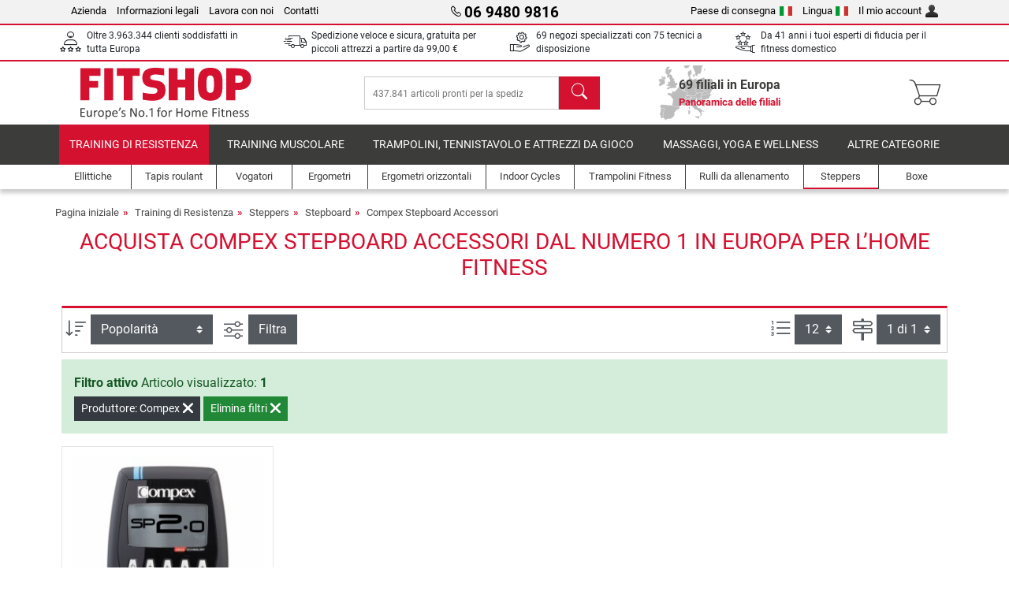

--- FILE ---
content_type: text/html; charset=UTF-8
request_url: https://www.fitshop.it/compex-stepboards-accessori
body_size: 13092
content:
<!DOCTYPE html>
<html lang="it">
<head>
  
  <meta charset="utf-8"/>
  <meta name="viewport" content="width=device-width, initial-scale=1"/>
  <meta name="description" content="Compex Stepboard Accessori Acquista a buon prezzo su Fitshop, il numero 1 in Europa per il fitness privato, con 69 punti vendita e un negozio online."/>
  <meta name="author" content="Fitshop Group"/>
  <meta name="theme-color" content="#d51130"/>
  <meta name="robots" content="noindex"/>

  <title>Accessori per Compex Stepboard - Fitshop</title>

  <style media="screen">
    body {font:normal normal 400 1em/1.5 sans-serif;}
    #page {display:flex;flex-direction:column;min-height:100%;}
    main {flex:1;flex-basis:auto;} .svg-icon {width:1em;height:1em;}
    .d-none {display:none!important;} .img-fluid {max-width:100%;height:auto;}
  </style>

  <link rel="preconnect" href="https://www.googletagmanager.com"/>
  <link rel="preconnect" href="https://sbs.adsdefender.com"/>
  <link rel="preconnect" href="https://cdn.adsdefender.com"/>
  <link rel="preload" as="font" href="/assets/fonts/roboto-v30-latin-regular.woff2" type="font/woff2" crossorigin="anonymous"/>
  <link rel="preload" as="font" href="/assets/fonts/roboto-v30-latin-700.woff2" type="font/woff2" crossorigin="anonymous"/>
  <link rel="preload" as="font" href="/assets/fonts/iconfont.woff2" type="font/woff2" crossorigin="anonymous"/>
  
  <link rel="preload" as="image" href="https://resources.fitshop.com/bilder/compex/sport-serie-2014/sp20a_250.jpg" fetchpriority="high"/>

  
  
  <link rel="stylesheet" href="/assets/css/shop/bootstrap-4.6.2.min.css?v=26.1.21"/>
  <link rel="stylesheet" href="/assets/css/shop/iconfont.min.css?v=26.1.21"/>
  
  
  <link rel="stylesheet" href="/assets/css/shop/structure.min.css?v=26.1.21"/>
  <link rel="stylesheet" href="/assets/css/shop/header.min.css?v=26.1.21"/>
  <link rel="stylesheet" href="/assets/css/shop/product.min.css?v=26.1.21"/>
  <link rel="stylesheet" href="/assets/css/shop/footer.min.css?v=26.1.21"/>
  <link rel="stylesheet" href="/assets/css/shop/cookieconsent-3.1.0.min.css?v=26.1.21"/>
  

  <!--[if lte IE 9]>
    <link rel="stylesheet" href="/assets/css/shop/bootstrap-4.6.0-ie9.min.css?v=26.1.21"/>
    <link rel="stylesheet" href="/assets/css/shop/ie9-fixes.min.css?v=26.1.21"/>
  <![endif]-->

  
  <meta property="og:type" content="website"/>
  <meta property="og:site_name" content="Fitshop"/>
  <meta property="og:title" content="Accessori per Compex Stepboard - Fitshop"/>
  <meta property="og:description" content="Compex Stepboard Accessori Acquista a buon prezzo su Fitshop, il numero 1 in Europa per il fitness privato, con 69 punti vendita e un negozio online."/>
  <meta property="og:url" content="https://www.fitshop.it/article/list/stepboards/compex"/>
  <meta property="og:image" content="https://resources.fitshop.com/bilder/compex/sport-serie-2014/sp20a_600.jpg"/>


  <link rel="icon" href="/assets/images/shop/fav/favicon-fitshop.ico" sizes="48x48"/>
  <link rel="icon" href="/assets/images/shop/fav/favicon-fitshop.svg" type="image/svg+xml"/>
  <link rel="apple-touch-icon" href="/assets/images/shop/fav/apple-touch-icon-fitshop.png"/>
  <link rel="manifest" href="/manifest.json"/>

  
  <script>
    window.dataLayer = window.dataLayer || [];
    window.uetq = window.uetq || [];
    function gtag() {
      dataLayer.push(arguments);
    }
    gtag('consent', 'default', {
      ad_storage: 'denied',
      ad_personalization: 'denied',
      ad_user_data: 'denied',
      analytics_storage: 'denied'
    });
    uetq.push('consent', 'default', {
      ad_storage: 'denied'
    });
  </script>
  <!-- Google Tag Manager -->
  <script>/*<![CDATA[*/(function(w,d,s,l,i){w[l]=w[l]||[];w[l].push({'gtm.start':
  new Date().getTime(),event:'gtm.js'});var f=d.getElementsByTagName(s)[0],
  j=d.createElement(s),dl=l!='dataLayer'?'&l='+l:'';j.async=true;j.src=
  'https://www.googletagmanager.com/gtm.js?id='+i+dl;f.parentNode.insertBefore(j,f);
  })(window,document,'script','dataLayer','GTM-TB7JW4H');/*]]>*/</script>
  <!-- End Google Tag Manager -->


</head>
<body>
  
  <!-- Google Tag Manager (noscript) -->
  <noscript><iframe src="https://www.googletagmanager.com/ns.html?id=GTM-TB7JW4H" height="0" width="0" style="display:none;visibility:hidden"></iframe></noscript>
  <!-- End Google Tag Manager (noscript) -->

  <div id="page" class="has-skyscraper">
    
  <header id="header">
    
  

    
  <div id="header-top" class="position-relative d-none d-lg-block-header">
    <div id="header-top-content" class="container">
      <div class="d-flex">
        <div class="flex-fill left">
          <ul>
            <li><a href="/su-fitshop">Azienda</a></li>
            <li><a href="/informazioni-legali">Informazioni legali</a></li>
            
            <li><a href="/intern/intern/job-karriere.htm">Lavora con noi</a></li>
            <li><a href="/contact/form">Contatti</a></li>
          </ul>
        </div>
        <div class="flex-fill position-relative center hotline">
          <a class="hotline-toggle" id="hotline-toggle" href="#">
            <i class="icon-phone"></i>
            <strong>06 9480 9816</strong>
            
          </a>
          
  <div class="hotline-popup sidebar-box text-left" id="hotline-popup">
    <div class="sidebar-box-heading m-0 pr-3">
      Telefono per info e ordini
      <i class="popup-close cursor-pointer icon-cross float-right"></i>
    </div>
    <div class="sidebar-box-content mt-0 p-3">
      <p class="mb-0 font-weight-bold">
        <i class="icon-phone"></i>
        <a href="tel:0694809816">06 9480 9816</a>
      </p>
      <p class="font-weight-bold">
        <i class="icon-mail"></i>
        <a href="mailto:info@fitshop.it">info@fitshop.it</a>
      </p>
      <table class="hotline-open">
        <tr class="hotline-open-hours">
          <td class="align-top pr-2">Lun - Ven:</td>
          <td>
             09:00 - 14:00 
            <br/> 15:00 - 18:00 
          </td>
        </tr>
      </table>
    </div>
    
  </div>

        </div>
        <div class="flex-fill position-relative right">
          <ul>
            <li><a href="/fitshop-group-in-europa" title="Cambia il paese di consegna">Paese di consegna<img width="16" height="12" src="/assets/images/shop/country/it.svg" alt="Paese it" loading="lazy"/></a></li>
            <li class="left">
              <a class="language-toggle" id="language-toggle" href="#" title="Cambia la lingua">Lingua<img width="16" height="12" src="/assets/images/shop/country/it.svg" alt="Lingua it" loading="lazy"/></a>
              
  <div class="language-switch-box sidebar-box" id="language-switch-box">
    <div class="sidebar-box-heading m-0 pr-3">
      Cambia la lingua
      <i class="popup-close cursor-pointer icon-cross float-right"></i>
    </div>
    <div class="sidebar-box-content mt-0 p-0">
      <form method="post" action="/compex-stepboards-accessori" id="form-language-switch">
        <input type="hidden" value="it" name="language"/>
        <ul class="list-none row">
          <li data-lang="de" class="language col-6 p-2 cursor-pointer">
            <img class="border" width="36" height="24" src="/assets/images/shop/country/de.svg" alt="Lingua de" loading="lazy"/>
            <span>deutsch</span>
          </li><li data-lang="en" class="language col-6 p-2 cursor-pointer">
            <img class="border" width="36" height="24" src="/assets/images/shop/country/en.svg" alt="Lingua en" loading="lazy"/>
            <span>english</span>
          </li><li data-lang="it" class="language col-6 p-2 active cursor-pointer">
            <img class="border" width="36" height="24" src="/assets/images/shop/country/it.svg" alt="Lingua it" loading="lazy"/>
            <span>italiano</span>
          </li>
        </ul>
      </form>
    </div>
  </div>

            </li>
            <li><a href="/user/register" title="Il mio account">Il mio account<img width="16" height="16" src="/assets/icons/user_silhouette.png" alt="icon silhouette" loading="lazy"/></a></li>
          </ul>
        </div>
      </div>
    </div>
  </div>

    
  <div id="header-trust" class="transition">
    <div id="header-trust-carousel" class="d-lg-none carousel slide" data-ride="carousel" data-interval="3000">
      <ul class="carousel-inner d-flex align-items-center h-100 m-0 px-1 text-center">
        
        <li class="carousel-item active">Oltre 3.963.344 clienti soddisfatti in tutta Europa</li>
        <li class="carousel-item"><a class="link-unstyled" href="/condizioni-di-consegna">Spedizione veloce e sicura, gratuita per piccoli attrezzi a partire da <span class="text-nowrap">99,00 €</span></a></li>
        
        
        
        
        
        
        <li class="carousel-item">Da 41 anni i tuoi esperti di fiducia per il fitness domestico</li>
      </ul>
    </div>

    <div id="header-trust-content" class="container d-none d-lg-block-header">
      <div class="row justify-content-between">
        <div class="col align-self-center trust-icon"><i class="icon-customers"></i> Oltre 3.963.344 clienti soddisfatti in tutta Europa
        </div>
        <div class="col align-self-center trust-icon"><i class="icon-delivery"></i><a class="link-unstyled" href="/condizioni-di-consegna"> Spedizione veloce e sicura, gratuita per piccoli attrezzi a partire da <span class="text-nowrap">99,00 €</span></a>
        </div>
        
        <div class="col align-self-center trust-icon"><i class="icon-service"></i> 69 negozi specializzati con 75 tecnici a disposizione</div>
        
        
        <div class="col align-self-center trust-icon d-none d-xxl-block-header"><i class="icon-products"></i> 437.841 articoli pronti per la spedizione</div>
        
        
        <div class="col align-self-center trust-icon"><i class="icon-ratings"></i> Da 41 anni i tuoi esperti di fiducia per il fitness domestico</div>
      </div>
    </div>
  </div>

    
  <div id="header-main-content" class="container d-table">
    <div class="d-table-row">
      <div id="header-nav-toggle" class="cell-menu d-table-cell d-lg-none-header py-1 text-center" title="Menu">
        <i class="icon-menu"></i>
      </div>

      <div class="cell-logo d-table-cell align-middle text-left">
        <a href="/" title="Fitshop">
          <img class="transition img-fixed" width="280" height="70" src="/assets/images/shop/header/logo-fitshop-color.svg" alt="Fitshop Logo" loading="lazy"/>
        </a>
      </div>

      <div class="cell-search d-table-cell align-middle text-center">
        <form id="form-search" method="post" action="/article/search">
          <div class="d-flex">
            <div class="search-input flex-grow-1">
              <input class="transition" id="search" type="text" name="search" autocomplete="off" placeholder="437.841 articoli pronti per la spedizione"/>
              <label class="sr-only" for="search">Cerca</label>
              <button class="d-none transition" id="search-clear-button" type="button" title="cancella">
                <i class="icon-cross"></i>
              </button>
            </div>
            <button class="transition" id="search-button" type="submit" title="Cerca">
              <i class="icon-search d-none d-lg-inline"></i>
              <i class="icon-caret-right d-lg-none"></i>
            </button>
          </div>
          <div id="search-suggestions" class="proposed-results"></div>
        </form>
      </div>

      <div class="cell-stores stores-it d-none d-lg-table-cell-header text-center">
        <a href="/panoramica-delle-filiali" title="Panoramica delle filiali">
          
          <strong>
            <span class="stores-count">69 filiali in Europa</span>
            <span class="stores-finder">Panoramica delle filiali</span>
          </strong>
        </a>
      </div>

      <div class="cell-cart d-table-cell align-middle text-right">
        <a class="btn btn-link px-1 position-relative d-none d-xs-inline-block d-lg-none-header" href="/panoramica-delle-filiali" title="Panoramica delle filiali">
          <i class="icon-marker"></i>
          <span class="store-count">69x</span>
        </a>
        <a class="btn btn-link px-1 d-lg-none-header" id="header-search" href="#" title="Cerca">
          <i class="icon-search"></i>
        </a>
        <a class="btn btn-link pl-1 pr-3 position-relative" id="header-cart" href="/shopcart/show" title="Carrello">
          <i class="icon-basket"></i>
          
        </a>
        
      </div>
    </div>
  </div>

    
  <nav id="header-nav" class="container d-none d-lg-block-header">
    <div id="header-nav-main" class="d-none d-lg-block-header transition">
      <div class="container">
        <div class="row">
          <ul class="col-12">
            <li class="active">
              <a class="transition" href="/training-di-resistenza" title="Training di Resistenza">Training di Resistenza</a>
            </li><li>
              <a class="transition" href="/training-muscolare" title="Training Muscolare">Training Muscolare</a>
            </li><li>
              <a class="transition" href="/trampolini-tennistavolo-e-attrezzi-da-gioco" title="Trampolini, Tennistavolo e Attrezzi da Gioco">Trampolini, Tennistavolo e Attrezzi da Gioco</a>
            </li><li>
              <a class="transition" href="/massaggi-yoga-e-wellness" title="Massaggi, yoga e wellness">Massaggi, yoga e wellness</a>
            </li><li>
              <a class="transition" href="/specials/misc" title="Altre categorie">Altre categorie</a>
            </li>
          </ul>
        </div>
      </div>
    </div>

    <div id="header-nav-sub" class="container">
      <div class="row">
        <ul class="main-nav d-lg-none-header">
          <li><a class="nav-icon" href="/"><i class="icon-home"></i><span class="sr-only">Pagina iniziale</span></a></li>
          <li class="active"><a class="nav-icon" href="#"><i class="icon-categories"></i><span class="sr-only">Categorie</span></a></li>
          <li><a class="nav-icon" href="/condizioni-di-consegna"><i class="icon-shipping"></i><span class="sr-only">Condizioni di consegna</span></a></li>
          <li><a class="nav-icon" href="/panoramica-delle-filiali"><i class="icon-marker"></i><span class="sr-only">Filiali</span></a></li>
          <li><a class="nav-icon" href="/su-fitshop"><i class="icon-company"></i><span class="sr-only">Azienda</span></a></li>
          <li><a class="nav-icon" href="/contact/form"><i class="icon-contact"></i><span class="sr-only">Contatti</span></a></li>
          <li><a class="nav-icon" href="/user/register"><i class="icon-account"></i><span class="sr-only">Log in</span></a></li>
          <li><a class="nav-icon" href="#" id="nav-language-toggle"><i class="icon-language"></i><span class="sr-only">Cambia la lingua</span></a></li>
        </ul>
        <div class="sub-nav d-table-cell d-lg-none-header position-relative">
          <ul>
            <li>
              
                <a class="nav-main-link open" href="/training-di-resistenza"><span>Training di Resistenza</span></a>
                <ul class="active">
                  <li><a class="nav-link" href="/ellittiche" title="Ellittiche">Ellittiche</a>
                  </li><li><a class="nav-link" href="/tapis-roulant" title="Tapis roulant">Tapis roulant</a>
                  </li><li><a class="nav-link" href="/vogatori" title="Vogatori">Vogatori</a>
                  </li><li><a class="nav-link" href="/ergometri" title="Ergometri">Ergometri</a>
                  </li><li><a class="nav-link" href="/ergometri-orizzontali" title="Ergometri orizzontali">Ergometri orizzontali</a>
                  </li><li><a class="nav-link" href="/indoor-cycles" title="Indoor Cycles">Indoor Cycles</a>
                  </li><li><a class="nav-link" href="/smart-bike" title="Smart Bike">Smart Bike</a>
                  </li><li><a class="nav-link" href="/trampolini-fitness" title="Trampolini Fitness">Trampolini Fitness</a>
                  </li><li><a class="nav-link" href="/rulli-da-allenamento" title="Rulli da allenamento">Rulli da allenamento</a>
                  </li><li class="active"><a class="nav-link" href="/steppers" title="Steppers">Steppers</a>
                  </li><li><a class="nav-link" href="/boxe" title="Boxe">Boxe</a>
                  </li><li><a class="nav-link" href="/nordic-walking" title="Nordic Walking">Nordic Walking</a>
                  </li><li><a class="nav-link" href="/cardiofrequenzimetri" title="Cardiofrequenzimetri">Cardiofrequenzimetri</a>
                  </li>
                </ul>
              
            </li><li>
              
                <a class="nav-main-link closed" href="/training-muscolare"><span>Training Muscolare</span></a>
                <ul class="d-none">
                  <li><a class="nav-link" href="/stazioni-multifunzione" title="Stazioni Multifunzione">Stazioni Multifunzione</a>
                  </li><li><a class="nav-link" href="/panche-pesi" title="Panche Pesi">Panche Pesi</a>
                  </li><li><a class="nav-link" href="/stazioni-bilanciere" title="Stazioni Bilanciere">Stazioni Bilanciere</a>
                  </li><li><a class="nav-link" href="/manubri" title="Manubri">Manubri</a>
                  </li><li><a class="nav-link" href="/dischi-e-pesi" title="Dischi e pesi">Dischi e pesi</a>
                  </li><li><a class="nav-link" href="/bilancieri" title="Bilancieri">Bilancieri</a>
                  </li><li><a class="nav-link" href="/allenamento-funzionale" title="Allenamento funzionale">Allenamento funzionale</a>
                  </li><li><a class="nav-link" href="/trainers-addominali-dorsali" title="Trainers Addominali / Dorsali">Trainers Addominali / Dorsali</a>
                  </li><li><a class="nav-link" href="/stimolatori-muscolari" title="Stimolatori muscolari">Stimolatori muscolari</a>
                  </li><li><a class="nav-link" href="/pedane-vibranti" title="Pedane Vibranti">Pedane Vibranti</a>
                  </li><li><a class="nav-link" href="/attrezzi-professionali" title="Attrezzi Professionali">Attrezzi Professionali</a>
                  </li><li><a class="nav-link" href="/barra-per-trazioni" title="Barra per trazioni">Barra per trazioni</a>
                  </li><li><a class="nav-link" href="/accessori-training-muscolare" title="Accessori Training Muscolare">Accessori Training Muscolare</a>
                  </li><li><a class="nav-link" href="/accessori-training-muscolare" title="Accessori Training Muscolare">Accessori Training Muscolare</a>
                  </li>
                </ul>
              
            </li><li>
              
                <a class="nav-main-link closed" href="/trampolini-tennistavolo-e-attrezzi-da-gioco"><span>Trampolini, Tennistavolo e Attrezzi da Gioco</span></a>
                <ul class="d-none">
                  <li><a class="nav-link" href="/tennistavolo" title="Tennistavolo">Tennistavolo</a>
                  </li><li><a class="nav-link" href="/trampolini" title="Trampolini">Trampolini</a>
                  </li><li><a class="nav-link" href="/slackline" title="Slackline">Slackline</a>
                  </li><li><a class="nav-link" href="/veicoli-giocattolo" title="Veicoli Giocattolo">Veicoli Giocattolo</a>
                  </li><li><a class="nav-link" href="/go-karts" title="Go-Karts">Go-Karts</a>
                  </li><li><a class="nav-link" href="/giochi-outdoor" title="Giochi Outdoor">Giochi Outdoor</a>
                  </li><li><a class="nav-link" href="/porte-da-calcio-e-accessori" title="Porte da calcio e accessori">Porte da calcio e accessori</a>
                  </li><li><a class="nav-link" href="/piscina-e-accessori" title="Piscina e accessori">Piscina e accessori</a>
                  </li><li><a class="nav-link" href="/calcio-balilla" title="Calcio-Balilla">Calcio-Balilla</a>
                  </li><li><a class="nav-link" href="/canestri-da-basket" title="Canestri da basket">Canestri da basket</a>
                  </li><li><a class="nav-link" href="/giochi-indoor" title="Giochi Indoor">Giochi Indoor</a>
                  </li><li><a class="nav-link" href="/airtrack" title="Airtrack">Airtrack</a>
                  </li><li><a class="nav-link" href="/freccette" title="Freccette">Freccette</a>
                  </li><li><a class="nav-link" href="/pickleball" title="Pickleball">Pickleball</a>
                  </li>
                </ul>
              
            </li><li>
              
                <a class="nav-main-link closed" href="/massaggi-yoga-e-wellness"><span>Massaggi, yoga e wellness</span></a>
                <ul class="d-none">
                  <li><a class="nav-link" href="/stimolatori-muscolari" title="Stimolatori muscolari">Stimolatori muscolari</a>
                  </li><li><a class="nav-link" href="/pedane-vibranti" title="Pedane Vibranti">Pedane Vibranti</a>
                  </li><li><a class="nav-link" href="/poltrona-da-massaggio" title="Poltrona da massaggio">Poltrona da massaggio</a>
                  </li><li><a class="nav-link" href="/massaggiatori" title="Massaggiatori">Massaggiatori</a>
                  </li><li><a class="nav-link" href="/tappetini-da-allenamento" title="Tappetini da allenamento">Tappetini da allenamento</a>
                  </li><li><a class="nav-link" href="/equilibrio-e-coordinazione" title="Equilibrio e Coordinazione">Equilibrio e Coordinazione</a>
                  </li><li><a class="nav-link" href="/allenamento-miofasciale-rulli-massaggiatori" title="Allenamento Miofasciale &amp; Rulli Massaggiatori ">Allenamento Miofasciale & Rulli Massaggiatori </a>
                  </li><li><a class="nav-link" href="/misuratori-della-composizione-corporea" title="Misuratori della composizione corporea">Misuratori della composizione corporea</a>
                  </li><li><a class="nav-link" href="/fototerapia" title="Fototerapia">Fototerapia</a>
                  </li><li><a class="nav-link" href="/recovery-and-regeneration" title="Recovery and Regeneration">Recovery and Regeneration</a>
                  </li>
                </ul>
              
            </li><li>
              
                <a class="nav-main-link closed" href="/specials/misc"><span>Altre categorie</span></a>
                
              
            </li>
          </ul>
          <form class="position-absolute bg-white" id="nav-language" method="post" action="/compex-stepboards-accessori">
            <div class="p-2 font-weight-bold">Cambia la lingua</div>
            <ul class="nav-language">
              <li>
                <button class="btn btn-link d-block" type="submit" name="language" value="de">
                  <img class="border" width="36" height="24" src="/assets/images/shop/country/de.svg" alt="Lingua de" loading="lazy"/>
                  <span class="pl-2">deutsch</span>
                </button>
              </li><li>
                <button class="btn btn-link d-block" type="submit" name="language" value="en">
                  <img class="border" width="36" height="24" src="/assets/images/shop/country/en.svg" alt="Lingua en" loading="lazy"/>
                  <span class="pl-2">english</span>
                </button>
              </li><li class="active">
                <button class="btn btn-link d-block" type="submit" name="language" value="it">
                  <img class="border" width="36" height="24" src="/assets/images/shop/country/it.svg" alt="Lingua it" loading="lazy"/>
                  <span class="pl-2">italiano</span>
                </button>
              </li>
            </ul>
          </form>
        </div>
        <ul class="sub-nav col-lg d-none d-lg-flex-header">
          <li><a class="nav-icon" href="/ellittiche" title="Ellittiche"><div>
              <img width="45" height="45" src="/assets/images/shop/header/nav/crosstrainer.svg" alt="Icon Ellittiche" loading="lazy"/>
              <span>Ellittiche</span></div></a>
          </li><li><a class="nav-icon" href="/tapis-roulant" title="Tapis roulant"><div>
              <img width="45" height="45" src="/assets/images/shop/header/nav/laufbaender.svg" alt="Icon Tapis roulant" loading="lazy"/>
              <span>Tapis roulant</span></div></a>
          </li><li><a class="nav-icon" href="/vogatori" title="Vogatori"><div>
              <img width="45" height="45" src="/assets/images/shop/header/nav/rudergeraete.svg" alt="Icon Vogatori" loading="lazy"/>
              <span>Vogatori</span></div></a>
          </li><li><a class="nav-icon" href="/ergometri" title="Ergometri"><div>
              <img width="45" height="45" src="/assets/images/shop/header/nav/ergometer.svg" alt="Icon Ergometri" loading="lazy"/>
              <span>Ergometri</span></div></a>
          </li><li><a class="nav-icon" href="/ergometri-orizzontali" title="Ergometri orizzontali"><div>
              <img width="45" height="45" src="/assets/images/shop/header/nav/liegeergometer.svg" alt="Icon Ergometri orizzontali" loading="lazy"/>
              <span>Ergometri orizzontali</span></div></a>
          </li><li><a class="nav-icon" href="/indoor-cycles" title="Indoor Cycles"><div>
              <img width="45" height="45" src="/assets/images/shop/header/nav/indoorcycles.svg" alt="Icon Indoor Cycles" loading="lazy"/>
              <span>Indoor Cycles</span></div></a>
          </li><li><a class="nav-icon" href="/trampolini-fitness" title="Trampolini Fitness"><div>
              <img width="45" height="45" src="/assets/images/shop/header/nav/minitrampoline.svg" alt="Icon Trampolini Fitness" loading="lazy"/>
              <span>Trampolini Fitness</span></div></a>
          </li><li><a class="nav-icon" href="/rulli-da-allenamento" title="Rulli da allenamento"><div>
              <img width="45" height="45" src="/assets/images/shop/header/nav/rollentrainer.svg" alt="Icon Rulli da allenamento" loading="lazy"/>
              <span>Rulli da allenamento</span></div></a>
          </li><li class="active"><a class="nav-icon" href="/steppers" title="Steppers"><div>
              <img width="45" height="45" src="/assets/images/shop/header/nav/stepper.svg" alt="Icon Steppers" loading="lazy"/>
              <span>Steppers</span></div></a>
          </li><li><a class="nav-icon" href="/boxe" title="Boxe"><div>
              <img width="45" height="45" src="/assets/images/shop/header/nav/boxsport.svg" alt="Icon Boxe" loading="lazy"/>
              <span>Boxe</span></div></a>
          </li>
        </ul>
      </div>
    </div>
  </nav>

  </header>


    <main id="content">
      <div id="content-main" class="container">
        <div id="content-wrapper">
          
  
  
    <ul class="breadcrumbs d-inline-block">
      <li class="d-none d-md-inline-block">
        <a href="/" title="Pagina iniziale">Pagina iniziale</a>
      </li><li class="d-none d-md-inline-block">
        <a href="/training-di-resistenza" title="Training di Resistenza">Training di Resistenza</a>
      </li><li class="d-none d-md-inline-block">
        <a href="/steppers" title="Steppers">Steppers</a>
      </li><li>
        <a href="/stepboard" title="Stepboard">Stepboard</a>
      </li><li class="d-none d-md-inline-block">
        <a href="/compex-stepboards-accessori" title="Compex Stepboard Accessori">Compex Stepboard Accessori</a>
      </li>
    </ul>
    
    <script type="application/ld+json">{"@context":"https://schema.org","@type":"BreadcrumbList","itemListElement":[{"@type":"ListItem","position":1,"name":"Training di Resistenza","item":"https://www.fitshop.it/training-di-resistenza"},{"@type":"ListItem","position":2,"name":"Steppers","item":"https://www.fitshop.it/steppers"},{"@type":"ListItem","position":3,"name":"Stepboard","item":"https://www.fitshop.it/stepboard"},{"@type":"ListItem","position":4,"name":"Compex Stepboard Accessori","item":"https://www.fitshop.it/compex-stepboards-accessori"}]}</script>
  

  

  <div class="product-list">
    
  <div class="product-list-header">
    <div class="product-list-header-top mb-4">
      <h1>Acquista Compex Stepboard Accessori dal numero 1 in Europa per l’home fitness</h1>
    </div>
  </div>

    
  <div class="product-list-content-sidebar" id="list-sidebar">
    <div class="sidebar-wrapper">
      
  <div class="sticky-top">
    <div class="d-flex align-items-center w-100 p-1">
      <div class="px-3 flex-grow-1 font-weight-bold">
        Filtra
      </div>
      <div class="px-2 text-right">
        <button class="btn btn-outline-secondary px-2 border-0 text-dark toggle-sidebar" type="button" data-target="#list-sidebar">
          <i class="icon-cross"></i>
          <span class="sr-only">Chiudi</span>
        </button>
      </div>
    </div>
  </div>

      <div class="py-3 px-2">
        
  <div class="sidebar-box-filter filter-brands toggle-scope toggled-opened">
    <div class="sidebar-box-heading toggle-trigger" tabindex="0" role="button">
      Compex Stepboard Accessori Marche
      <i class="icon-open icon-caret-down"></i><i class="icon-close icon-caret-up"></i>
    </div>
    <div class="sidebar-box-content toggle-target">
      <ul>
        <li class="sidebar-menu-link py-2 py-lg-1">
          <a href="/stepboards-accessori" title="Tutte le marche">Tutte le marche</a>
          
        </li>
        <li class="sidebar-menu-link py-2 py-lg-1 active">
          <a href="/compex-stepboards-accessori" title="Compex">Compex</a>
          <span>1</span>
        </li><li class="sidebar-menu-link py-2 py-lg-1">
          <a href="/dittmann-stepboards-accessori" title="dittmann">dittmann</a>
          <span>1</span>
        </li><li class="sidebar-menu-link py-2 py-lg-1">
          <a href="/article/zubehoer/stepboards/nohrd" title="NOHRD">NOHRD</a>
          <span>2</span>
        </li><li class="sidebar-menu-link py-2 py-lg-1">
          <a href="/sklz-stepboards-accessori" title="SKLZ">SKLZ</a>
          <span>1</span>
        </li><li class="sidebar-menu-link py-2 py-lg-1">
          <a href="/taurus-stepboards-accessori" title="Taurus">Taurus</a>
          <span>7</span>
        </li><li class="sidebar-menu-link py-2 py-lg-1">
          <a href="/thera-band-stepboards-accessori" title="Thera-Band">Thera-Band</a>
          <span>1</span>
        </li><li class="sidebar-menu-link py-2 py-lg-1">
          <a href="/togu-stepboards-accessori" title="Togu">Togu</a>
          <span>2</span>
        </li><li class="sidebar-menu-link py-2 py-lg-1">
          <a href="/tunturi-stepboards-accessori" title="Tunturi">Tunturi</a>
          <span>2</span>
        </li>
      </ul>
    </div>
  </div>

        
  

        
  

        
  <form id="technicaldetails-filter-form" method="get">
    <input type="hidden" id="filter-switch" name="technicaldetails-filter" value="1"/>
    
  

    
  <div class="sidebar-box-filter other-categories toggle-scope toggled-closed">
    <div class="sidebar-box-heading toggle-trigger" tabindex="0" role="button">
      Disponibilità <i class="icon-open icon-caret-down"></i><i class="icon-close icon-caret-up"></i>
    </div>
    <div class="sidebar-box-content toggle-target technicaldetails-filter-input">
      <ul class="list-unstyled">
        <li class="py-2 py-lg-1">
          <div class="custom-control custom-switch">
            <input class="custom-control-input" type="checkbox" name="stock" id="filter-stock" value="1"/>
            <label class="custom-control-label" for="filter-stock">Disponibile a breve termine</label>
          </div>
        </li>
      </ul>
    </div>
  </div>

    
    
    <a class="btn btn-danger rounded-0 font-weight-bold w-100 my-4" href="/stepboards-accessori?technicaldetails-filter-reset=1">
      Elimina filtri
    </a>
  </form>

      </div>
    </div>
  </div>

    
  
  <div class="toolbar toolbar-pagination row d-md-flex">
    <div class="toolbar-group flex-shrink-1 p-1 text-left">
      <form>
        <label class="toolbar-item toolbar-text d-inline-block" for="select-order-top" title="Ordina per" data-toggle="tooltip">
          <i class="icon-sort"></i>
          <span class="sr-only">Ordina per</span>
        </label>
        <select class="toolbar-item toolbar-input custom-select select-order" id="select-order-top" name="products-order">
          <option value="rang" selected="selected">Popolarità</option>
          <option disabled="disabled">----------------------</option>
          <option value="preis1">Prezzo crescente</option>
          <option value="preis2">Prezzo decrescente</option>
          <option disabled="disabled">----------------------</option>
          <option value="bezeichnung1">Nome A-Z</option>
          <option value="bezeichnung2">Nome Z-A</option>
        </select>
      </form>
    </div>

    <div class="toolbar-group flex-grow-1 py-1 px-2 text-right text-md-left">
      <label class="toolbar-item toolbar-text d-inline-block" for="button-filter-top" title="Ricerca avanzata" data-toggle="tooltip">
        <i class="icon-sliders"></i>
        <span class="sr-only">Ricerca avanzata</span>
      </label>
      <button class="toolbar-item toolbar-btn btn toggle-sidebar" id="button-filter-top" type="button" data-target="#list-sidebar">
        Filtra
      </button>
    </div>

    <div class="toolbar-group flex-grow-1 py-1 px-2 text-right d-none d-md-block">
      <form method="post" action="/compex-stepboards-accessori">
        <label class="toolbar-item toolbar-text d-inline-block" id="toolbar-label-per-page-top" for="toolbar-input-per-page-top" title="Articoli per pagina:" data-toggle="tooltip">
          <i class="icon-items"></i>
          <span class="sr-only">Articoli per pagina:</span>
        </label>
        <select class="toolbar-item toolbar-input custom-select select-per-page" id="toolbar-input-per-page-top" name="products-per-page">
          <option selected="selected" value="12">12</option><option value="24">24</option><option value="36">36</option><option value="60">60</option>
        </select>
      </form>
    </div>

    <div class="toolbar-group flex-shrink-1 p-1 pr-2 text-right d-none d-md-block">
      <div class="d-inline-block">
        <label class="toolbar-item toolbar-text" id="toolbar-label-num-page-top" for="toolbar-input-num-page-top" title="Pagina" data-toggle="tooltip">
          <i class="icon-pages"></i>
          <span class="sr-only">Pagina</span>
        </label>
        <select class="toolbar-item toolbar-input custom-select select-num-page d-inline-block" id="toolbar-input-num-page-top" name="page">
          <option selected="selected" value="1">1 di 1</option>
        </select>
      </div>
      
    </div>
  </div>

  
  <div class="filter-active-box mb-2 p-3 alert-success">
    <p class="mb-0">
      <strong>Filtro attivo</strong> Articolo visualizzato: <strong>1</strong>
    </p>
    <div class="filter-active-buttons" id="filter-active-buttons">
      
  
    <a class="filter-remove-button btn btn-sm btn-dark rounded-0 mt-1" href="/stepboards-accessori" title="Elimina filtri">
      Produttore: Compex <i class="icon-cross"></i>
    </a>
  

      
  

      
  

      
  

      
  

      
  

      <a class="btn btn-sm btn-success rounded-0 mt-1" href="/stepboards-accessori?technicaldetails-filter-reset=1">
        Elimina filtri <i class="icon-cross"></i>
      </a>
    </div>
  </div>


  
    <ul class="product-list d-flex flex-wrap mb-3">
      
  
    <li class="product-list-entry">
      <div class="product-wrapper">
        <div class="w-100 mb-auto">
          <div class="image-wrapper">
            <a href="/stimolatore-muscolare-compex-sport-2.0-2535116" data-index="0" class="product-click">
              <div class="image-main">
                <div class="image-product">
                  <span class="img-v-mid">
                    <img class="img-fluid" width="250" height="250" src="https://resources.fitshop.com/bilder/compex/sport-serie-2014/sp20a_250.jpg" alt="product-image" loading="eager"/>
                    
                  </span>
                </div>
                
              </div>
            </a>
            
            
            
            
            <div class="stock-wrapper out-of-stock">Non disponibile</div>
            
          </div>

          <div class="title-wrapper">
            <a href="/stimolatore-muscolare-compex-sport-2.0-2535116" data-index="0" class="product-click">Stimolatore Muscolare Compex Sport 2.0 </a>
          </div>

          
          
          <div class="rating-wrapper">
            <div class="row">
              <div class="col pr-0 text-nowrap overflow-hidden">
                Recensioni <small>(10)</small>
              </div>
              <div class="col product-rating text-right">
                <i class="icon-star">
                  <i class="icon-star-fill"></i>
                </i><i class="icon-star">
                  <i class="icon-star-fill"></i>
                </i><i class="icon-star">
                  <i class="icon-star-fill"></i>
                </i><i class="icon-star">
                  <i class="icon-star-fill"></i>
                </i><i class="icon-star">
                  <i class="icon-star-fill"></i>
                </i>
                <span class="text-nowrap">5,0</span>
              </div>
            </div>
          </div>
        </div>

        <div class="w-100">
          <div class="price-wrapper text-right">
            
            
            <div class="price-30">
              
              
                Miglior prezzo per 30 giorni
                
                <span class="text-nowrap">429,<sup>99</sup> €</span>
              
              <div class="discount">
                Risparmia <span>30%</span>
              </div>
            </div>
            <div class="price-old-wrapper">
              <div class="price-old">
                <div class="placeholder">&nbsp;</div>
                
                <div>
                  Finora
                  
                  <span class="text-nowrap">429,<sup>99</sup> €</span>
                </div>
              </div>
            </div>
            <div class="price-now">
              
              
              <span class="text-nowrap">299,<sup>00</sup> €</span>
            </div>
          </div>
          
  

        </div>
      </div>
      
  
  

    </li>
  

    </ul>

    
  <div class="toolbar toolbar-pagination row d-md-flex">
    <div class="toolbar-group flex-shrink-1 p-1 text-left d-none d-md-block">
      <form>
        <label class="toolbar-item toolbar-text d-inline-block" for="select-order-bottom" title="Ordina per" data-toggle="tooltip">
          <i class="icon-sort"></i>
          <span class="sr-only">Ordina per</span>
        </label>
        <select class="toolbar-item toolbar-input custom-select select-order" id="select-order-bottom" name="products-order">
          <option value="rang" selected="selected">Popolarità</option>
          <option disabled="disabled">----------------------</option>
          <option value="preis1">Prezzo crescente</option>
          <option value="preis2">Prezzo decrescente</option>
          <option disabled="disabled">----------------------</option>
          <option value="bezeichnung1">Nome A-Z</option>
          <option value="bezeichnung2">Nome Z-A</option>
        </select>
      </form>
    </div>

    <div class="toolbar-group flex-grow-1 py-1 px-2 text-left d-none d-md-block">
      <label class="toolbar-item toolbar-text d-inline-block" for="button-filter-bottom" title="Ricerca avanzata" data-toggle="tooltip">
        <i class="icon-sliders"></i>
        <span class="sr-only">Ricerca avanzata</span>
      </label>
      <button class="toolbar-item toolbar-btn btn toggle-sidebar" id="button-filter-bottom" type="button" data-target="#list-sidebar">
        Filtra
      </button>
    </div>

    <div class="toolbar-group flex-grow-1 py-1 px-2 text-left text-md-right">
      <form method="post" action="/compex-stepboards-accessori">
        <label class="toolbar-item toolbar-text d-inline-block" id="toolbar-label-per-page-bottom" for="toolbar-input-per-page-bottom" title="Articoli per pagina:" data-toggle="tooltip">
          <i class="icon-items"></i>
          <span class="sr-only">Articoli per pagina:</span>
        </label>
        <select class="toolbar-item toolbar-input custom-select select-per-page" id="toolbar-input-per-page-bottom" name="products-per-page">
          <option selected="selected" value="12">12</option><option value="24">24</option><option value="36">36</option><option value="60">60</option>
        </select>
      </form>
    </div>

    <div class="toolbar-group flex-shrink-1 p-1 pr-2 text-right">
      <div class="d-inline-block">
        <label class="toolbar-item toolbar-text" id="toolbar-label-num-page-bottom" for="toolbar-input-num-page-bottom" title="Pagina" data-toggle="tooltip">
          <i class="icon-pages"></i>
          <span class="sr-only">Pagina</span>
        </label>
        <select class="toolbar-item toolbar-input custom-select select-num-page d-inline-block" id="toolbar-input-num-page-bottom" name="page">
          <option selected="selected" value="1">1 di 1</option>
        </select>
      </div>
      
    </div>
  </div>

  

  </div>

          
  <div class="d-none transition" id="skyscraper">
    <div class="sky-wrapper text-center">
      <div class="geo-banner">
        <div class="bg-lightgrey pt-1 font-weight-bold text-big text-red text-uppercase">Attrezzi fitness</div>
        <div class="bg-lightgrey pb-2 text-small">vieni a provarli in negozio!
</div>
        <div class="bg-red p-1 font-weight-bold">69 filiali in Europa</div>
        <div class="set-link" data-href="/panoramica-delle-filiali" title="Panoramica delle filiali" tabindex="0" role="link">
          
  <div class="store-map-svg">
    <img src="/assets/images/shop/stg-map.svg#it" alt="Panoramica delle filiali" loading="lazy"/>
  </div>

        </div>
        
        
        
          <div class="bg-darkgrey py-2 font-weight-bold text-small">N. 1 in Europa per gli attrezzi da fitness</div>
          <div class="bg-grey py-1 font-weight-bold">69 filiali in Europa</div>
          <div class="bg-lightgrey py-1">
            <a class="text-body" href="tel:0694809816" title="Servizio clienti">
              <i class="icon-phone"></i> 06 9480 9816
            </a>
          </div>
        
      </div>
    </div>
  </div>

        </div>
      </div>
    </main>

    
  <footer id="footer">
    
    
  <div class="footer-headline">
    <div class="container px-2 p-lg-0">
      <div class="row">
        <div class="col-lg-4 col-12">
          <form class="mb-0" method="post" action="/fitshop-newsletter">
            <div class="newsletter-form input-group">
              <input type="email" class="form-control" name="email" autocomplete="email" placeholder="Indirizzo e-mail" aria-label="Indirizzo e-mail"/>
              <div class="input-group-append">
                <input class="btn btn-outline-secondary text-uppercase" type="submit" value="Registrati"/>
              </div>
            </div>
          </form>
        </div>
        <div class="newsletter-form-text col-lg-4 col-12 pt-2 pb-2 pb-lg-0 pt-lg-0">
          Iscriviti alla newsletter e ricevi un buono di € 10*
          <br/>
          <span class="font-smaller">*Riscuotibile a partire da un valore di merce minimo di  € 50</span>
        </div>
        <div class="socialmedia col-lg-4 col-12">
          <span class="set-link" title="Facebook" data-href="https://www.facebook.com/fitshopIT" data-blank="true" data-toggle="tooltip" tabindex="0" role="link"><i class="icon-social icon-facebook"></i><span class="sr-only">Facebook</span></span><span class="set-link" title="Instagram" data-href="https://www.instagram.com/fitshop.it" data-blank="true" data-toggle="tooltip" tabindex="0" role="link"><i class="icon-social icon-instagram"></i><span class="sr-only">Instagram</span></span>
        </div>
      </div>
    </div>
  </div>

    <div id="footer-content" class="container">
      
  <div class="sidebar-tools">
    
  

    
  

    
  

    
  

  </div>

      
  <div id="rating-widget">
    <a class="content" href="/fitshop-recensioni-ed-esperienze">
      <div class="rating-block">
        <img width="40" height="40" src="/assets/images/shop/widget/googlemybusiness.png" title="Google My Business" alt="googlemybusiness" loading="lazy"/>
        <div class="rating-count">
          <strong>37937</strong><br/>Recensioni
          
        </div>
        <div class="stars">
          <div class="icon-star"><div class="icon-star-gold" style="width:97%"></div></div>
        </div>
        <div class="rating-value mt-1">
          <strong>4.84</strong> / 5.00
        </div>
      </div>
    </a>
  </div>

      
  

      
  <div class="mt-3">
    
  <div class="row no-gutters mb-4 px-3">
    <div class="col-12 col-lg-8 payment-info">
      
  <div class="headline py-2">
    Metodi di pagamento
  </div>
  <ul class="list-none m-0 text-center text-lg-left">
    <li class="d-inline-block px-1"><img class="set-link" width="80" height="50" title="PayPal" data-href="/metodi-di-pagamento#paypal" src="/assets/images/shop/payment/80x50_paypal.png" alt="PayPal" loading="lazy" tabindex="0" role="link"/></li><li class="d-inline-block px-1"><img class="set-link" width="80" height="50" title="Carta di credito" data-href="/metodi-di-pagamento#adyen-scheme" src="/assets/images/shop/payment/80x50_adyen-scheme.png" alt="Carta di credito" loading="lazy" tabindex="0" role="link"/></li><li class="d-inline-block px-1"><img class="set-link" width="80" height="50" title="Google Pay" data-href="/metodi-di-pagamento#adyen-googlepay" src="/assets/images/shop/payment/80x50_adyen-googlepay.png" alt="Google Pay" loading="lazy" tabindex="0" role="link"/></li><li class="d-inline-block px-1"><img class="set-link" width="80" height="50" title="Apple Pay" data-href="/metodi-di-pagamento#adyen-applepay" src="/assets/images/shop/payment/80x50_adyen-applepay.png" alt="Apple Pay" loading="lazy" tabindex="0" role="link"/></li><li class="d-inline-block px-1"><img class="set-link" width="80" height="50" title="Bonifico bancario" data-href="/metodi-di-pagamento#vorkasse" src="/assets/images/shop/payment/80x50_vorkasse.png" alt="Bonifico bancario" loading="lazy" tabindex="0" role="link"/></li>
  </ul>

    </div>
    <div class="col-12 col-lg-4 delivery-info">
      
  <div class="headline mt-2 mt-lg-0 py-2 text-lg-right">
    Partner di spedizione
  </div>
  <ul class="list-none text-center text-lg-right">
    <li class="d-inline-block p-1">
      <img width="65" height="30" src="/assets/images/shop/delivery/dhl.png" title="DHL" alt="DHL Logo" loading="lazy"/>
      
    </li>
    
    <li class="d-inline-block p-1 logo-ups">
      <img width="65" height="30" src="/assets/images/shop/delivery/ups.png" title="UPS" alt="UPS Logo" loading="lazy"/>
    </li>
    <li class="d-inline-block p-1 logo-fedex">
      <img width="65" height="30" src="/assets/images/shop/delivery/fedex.png" title="FedEx" alt="Fedex Logo" loading="lazy"/>
    </li>
    
    
    <li class="d-inline-block p-1 logo-spedition">
      <img width="65" height="30" src="/assets/images/shop/delivery/spedition.png" title="spedizioniere" alt="spedizioniere Logo" loading="lazy"/>
    </li>
  </ul>

    </div>
  </div>

    
 <div class="row mb-4 mx-0">
   
  <div class="col-12 col-lg-4 px-0 pr-lg-2">
    <div class="footer-block-1 footer-block p-3">
      <div class="row">
        <div class="col logo">
          <div class="row justify-content-center justify-content-lg-start pb-3">
            <div class="col-6 text-center">
              <img src="/assets/images/shop/header/logo-fitshop-color.svg" alt="Fitshop Logo" loading="lazy" width="204" height="63" class="mw-100"/>
            </div>
          </div>
        </div>
      </div>
      <div class="stores-mobile d-lg-none">
        <div class="headline text-uppercase">
          Filiali
        </div>
        <div class="footer-links">
          <a class="d-block px-2" href="/panoramica-delle-filiali">Trova il <span class="underline">negozio più vicino a te</span></a>
        </div>
      </div>
      <div class="row d-none d-lg-flex">
        <div class="col-12 mb-2">
          <div class="headline text-uppercase">
            36x a tua disposizione di persona in Germania
          </div>
          <div class="store-list">
            <span class="set-link cursor-pointer" data-href="/panoramica-delle-filiali#Aachen" tabindex="0" role="link">Aquisgrana</span>,
            <span class="set-link cursor-pointer" data-href="/panoramica-delle-filiali#Augsburg" tabindex="0" role="link">Augusta</span>,
            <span class="set-link cursor-pointer" data-href="/panoramica-delle-filiali#Berlin" tabindex="0" role="link">Berlino</span>,
            <span class="set-link cursor-pointer" data-href="/panoramica-delle-filiali#Bielefeld" tabindex="0" role="link">Bielefeld</span>,
            <span class="set-link cursor-pointer" data-href="/panoramica-delle-filiali#Bochum" tabindex="0" role="link">Bochum</span>,
            <span class="set-link cursor-pointer" data-href="/panoramica-delle-filiali#Bonn" tabindex="0" role="link">Bonn</span>,
            <span class="set-link cursor-pointer" data-href="/panoramica-delle-filiali#Bottrop" tabindex="0" role="link">Bottrop</span>,
            <span class="set-link cursor-pointer" data-href="/panoramica-delle-filiali#Braunschweig" tabindex="0" role="link">Braunschweig</span>,
            <span class="set-link cursor-pointer" data-href="/panoramica-delle-filiali#Bremen" tabindex="0" role="link">Brema</span>,
            <span class="set-link cursor-pointer" data-href="/panoramica-delle-filiali#Dortmund" tabindex="0" role="link">Dortmund</span>,
            <span class="set-link cursor-pointer" data-href="/panoramica-delle-filiali#Dresden" tabindex="0" role="link">Dresda</span>,
            <span class="set-link cursor-pointer" data-href="/panoramica-delle-filiali#Düsseldorf" tabindex="0" role="link">Dusseldorf</span>,
            <span class="set-link cursor-pointer" data-href="/panoramica-delle-filiali#Duisburg" tabindex="0" role="link">Duisburg</span>,
            <span class="set-link cursor-pointer" data-href="/panoramica-delle-filiali#Essen" tabindex="0" role="link">Essen</span>,
            <span class="set-link cursor-pointer" data-href="/panoramica-delle-filiali#Frankfurt" tabindex="0" role="link">Francoforte</span>,
            <span class="set-link cursor-pointer" data-href="/panoramica-delle-filiali#Freiburg" tabindex="0" role="link">Friburgo</span>,
            <span class="set-link cursor-pointer" data-href="/panoramica-delle-filiali#Hamburg" tabindex="0" role="link">Amburgo</span>,
            <span class="set-link cursor-pointer" data-href="/panoramica-delle-filiali#Hannover" tabindex="0" role="link">Hannover</span>,
            <span class="set-link cursor-pointer" data-href="/panoramica-delle-filiali#Ingolstadt" tabindex="0" role="link">Ingolstadt</span>,
            <span class="set-link cursor-pointer" data-href="/panoramica-delle-filiali#Karlsruhe" tabindex="0" role="link">Karlsruhe</span>,
            <span class="set-link cursor-pointer" data-href="/panoramica-delle-filiali#Kassel" tabindex="0" role="link">Kassel</span>,
            <span class="set-link cursor-pointer" data-href="/panoramica-delle-filiali#Koblenz" tabindex="0" role="link">Koblenz</span>,
            <span class="set-link cursor-pointer" data-href="/panoramica-delle-filiali#Köln" tabindex="0" role="link">Colonia</span>,
            <span class="set-link cursor-pointer" data-href="/panoramica-delle-filiali#Leipzig" tabindex="0" role="link">Lipsia</span>,
            <span class="set-link cursor-pointer" data-href="/panoramica-delle-filiali#Lübeck" tabindex="0" role="link">Lubecca</span>,
            <span class="set-link cursor-pointer" data-href="/panoramica-delle-filiali#Mannheim" tabindex="0" role="link">Mannheim</span>,
            <span class="set-link cursor-pointer" data-href="/panoramica-delle-filiali#München" tabindex="0" role="link">Monaco di Baviera</span>,
            <span class="set-link cursor-pointer" data-href="/panoramica-delle-filiali#Münster" tabindex="0" role="link">Münster</span>,
            <span class="set-link cursor-pointer" data-href="/panoramica-delle-filiali#Nürnberg" tabindex="0" role="link">Norimberga</span>,
            <span class="set-link cursor-pointer" data-href="/panoramica-delle-filiali#Regensburg" tabindex="0" role="link">Regensburg</span>,
            <span class="set-link cursor-pointer" data-href="/panoramica-delle-filiali#Rostock" tabindex="0" role="link">Rostock</span>,
            <span class="set-link cursor-pointer" data-href="/panoramica-delle-filiali#Saarbrücken" tabindex="0" role="link">Saarbrücken</span>,
            <span class="set-link cursor-pointer" data-href="/panoramica-delle-filiali#Schleswig" tabindex="0" role="link">Schleswig</span>,
            <span class="set-link cursor-pointer" data-href="/panoramica-delle-filiali#Stuttgart" tabindex="0" role="link">Stoccarda</span>,
            <span class="set-link cursor-pointer" data-href="/panoramica-delle-filiali#Wiesbaden" tabindex="0" role="link">Wiesbaden</span>,
            <span class="set-link cursor-pointer" data-href="/panoramica-delle-filiali#Würzburg" tabindex="0" role="link">Würzburg</span>
            
          </div>
        </div><div class="col-12 mb-2">
          <div class="headline text-uppercase">
            10x a Gran Bretagna
          </div>
          <div class="store-list">
            <span class="set-link cursor-pointer" data-href="/panoramica-delle-filiali#Aberdeen" tabindex="0" role="link">Aberdeen</span>,
            <span class="set-link cursor-pointer" data-href="/panoramica-delle-filiali#Batley" tabindex="0" role="link">Leeds</span>,
            <span class="set-link cursor-pointer" data-href="/panoramica-delle-filiali#Birmingham" tabindex="0" role="link">Birmingham</span>,
            <span class="set-link cursor-pointer" data-href="/panoramica-delle-filiali#Camberley" tabindex="0" role="link">Camberley</span>,
            <span class="set-link cursor-pointer" data-href="/panoramica-delle-filiali#Edinburgh" tabindex="0" role="link">Edimburgo</span>,
            <span class="set-link cursor-pointer" data-href="/panoramica-delle-filiali#Glasgow" tabindex="0" role="link">Glasgow</span>,
            <span class="set-link cursor-pointer" data-href="/panoramica-delle-filiali#London" tabindex="0" role="link">Londra</span>,
            <span class="set-link cursor-pointer" data-href="/panoramica-delle-filiali#Manchester" tabindex="0" role="link">Manchester</span>,
            <span class="set-link cursor-pointer" data-href="/panoramica-delle-filiali#Nottingham" tabindex="0" role="link">Nottingham</span>
            
          </div>
        </div><div class="col-12 mb-2">
          <div class="headline text-uppercase">
            7x a Austria
          </div>
          <div class="store-list">
            <span class="set-link cursor-pointer" data-href="/panoramica-delle-filiali#Graz" tabindex="0" role="link">Graz</span>,
            <span class="set-link cursor-pointer" data-href="/panoramica-delle-filiali#Innsbruck" tabindex="0" role="link">Innsbruck</span>,
            <span class="set-link cursor-pointer" data-href="/panoramica-delle-filiali#Klagenfurt" tabindex="0" role="link">Klagenfurt</span>,
            <span class="set-link cursor-pointer" data-href="/panoramica-delle-filiali#Linz" tabindex="0" role="link">Linz</span>,
            <span class="set-link cursor-pointer" data-href="/panoramica-delle-filiali#Salzburg" tabindex="0" role="link">Salisburgo</span>,
            <span class="set-link cursor-pointer" data-href="/panoramica-delle-filiali#Wien" tabindex="0" role="link">Vienna</span>
            
          </div>
        </div><div class="col-12 mb-2">
          <div class="headline text-uppercase">
            6x nei Paesi Bassi
          </div>
          <div class="store-list">
            <span class="set-link cursor-pointer" data-href="/panoramica-delle-filiali#Amsterdam" tabindex="0" role="link">Amsterdam</span>,
            <span class="set-link cursor-pointer" data-href="/panoramica-delle-filiali#Bodegraven" tabindex="0" role="link">Bodegraven</span>,
            <span class="set-link cursor-pointer" data-href="/panoramica-delle-filiali#Den Haag" tabindex="0" role="link">L&#039;Aia</span>,
            <span class="set-link cursor-pointer" data-href="/panoramica-delle-filiali#Eindhoven" tabindex="0" role="link">Eindhoven</span>,
            <span class="set-link cursor-pointer" data-href="/panoramica-delle-filiali#Roosendaal" tabindex="0" role="link">Roosendaal</span>,
            <span class="set-link cursor-pointer" data-href="/panoramica-delle-filiali#Rotterdam" tabindex="0" role="link">Rotterdam</span>
            
          </div>
        </div><div class="col-12 mb-2">
          <div class="headline text-uppercase">
            4x in Svizzera
          </div>
          <div class="store-list">
            <span class="set-link cursor-pointer" data-href="/panoramica-delle-filiali#Basel" tabindex="0" role="link">Basilea</span>,
            <span class="set-link cursor-pointer" data-href="/panoramica-delle-filiali#Bern" tabindex="0" role="link">Berna</span>,
            <span class="set-link cursor-pointer" data-href="/panoramica-delle-filiali#Lausanne" tabindex="0" role="link">Losanna</span>,
            <span class="set-link cursor-pointer" data-href="/panoramica-delle-filiali#Zürich" tabindex="0" role="link">Zurigo</span>
            
          </div>
        </div><div class="col-12 mb-2">
          <div class="headline text-uppercase">
            2x a Belgio
          </div>
          <div class="store-list">
            <span class="set-link cursor-pointer" data-href="/panoramica-delle-filiali#Antwerpen" tabindex="0" role="link">Anversa</span>,
            <span class="set-link cursor-pointer" data-href="/panoramica-delle-filiali#Bruessel" tabindex="0" role="link">Bruxelles</span>
            
          </div>
        </div><div class="col-12 mb-2">
          <div class="headline text-uppercase">
            2x a Francia
          </div>
          <div class="store-list">
            <span class="set-link cursor-pointer" data-href="/panoramica-delle-filiali#Lille" tabindex="0" role="link">Lille</span>,
            <span class="set-link cursor-pointer" data-href="/panoramica-delle-filiali#Paris" tabindex="0" role="link">Parigi</span>
            
          </div>
        </div><div class="col-12 mb-2">
          <div class="headline text-uppercase">
            Danimarca
          </div>
          <div class="store-list">
            <span class="set-link cursor-pointer" data-href="/panoramica-delle-filiali#Copenhagen" tabindex="0" role="link">Copenaghen</span>
            
          </div>
        </div><div class="col-12 mb-2">
          <div class="headline text-uppercase">
            Polonia
          </div>
          <div class="store-list">
            <span class="set-link cursor-pointer" data-href="/panoramica-delle-filiali#Warschau" tabindex="0" role="link">Varsavia</span>
            
          </div>
        </div>
      </div>
    </div>
  </div>

   
  <div class="col-12 col-lg-4 px-0 px-lg-2 footer-block-2">
    <div class="footer-block mb-3 p-3 d-inline-block">
      <div class="headline text-uppercase">
        Informazioni legali
      </div>
      <ul class="list-none row footer-links">
        <li class="col-6 px-2"><a href="/condizioni-generali-di-contratto">Condizioni generali di vendita</a></li>
        <li class="col-6 px-2"><a href="/informativa-sulla-protezione-dei-dati">Protezione dei dati</a></li>
        <li class="col-6 px-2"><a href="#" id="cookie-preferences">Cookies</a></li>
        <li class="col-6 px-2"><a href="/informazioni-legali">Informazioni legali</a></li>
        <li class="col-6 px-2"><a id="delivery-cost-link" href="/condizioni-di-consegna">Condizioni di consegna</a></li>
        <li class="col-6 px-2"><a href="/diritto-di-recesso">Diritto di recesso</a></li>
        <li class="col-6 px-2"><a href="/contact/widerruf">Modulo di recesso</a></li>
        
      </ul>
    </div>
    <div class="footer-block mb-3 p-3 d-none d-lg-inline-block">
      <div class="headline text-uppercase">
        Informazioni
      </div>
      <ul class="list-none row footer-links">
        <li class="col-6 px-2"><a href="/su-fitshop">Azienda</a></li>
        <li class="col-6 px-2"><a href="/pressebereich-fitshop">Area stampa</a></li>
        
        <li class="col-6 px-2"><a href="/intern/intern/job-karriere.htm">Lavora con noi</a></li>
        <li class="col-6 px-2"><a href="/contact/form">Contatti</a></li>
        
      </ul>
    </div>
    
    <div class="footer-block mb-3 p-3 d-none d-lg-inline-block text-center">
      <img class="img-fluid" width="142" height="64" src="/assets/images/shop/logo-fitshop-red-blue.png" alt="Fitshop Logo" loading="lazy"/>
      <img class="img-fluid" width="64" height="64" src="/assets/images/shop/logo-fitshop-blue.png" alt="Fitshop Logo" loading="lazy"/>
      <img class="img-fluid" width="211" height="64" src="/assets/images/shop/logo-fitstore.png" alt="Fitstore Logo" loading="lazy"/>
    </div>
    <div class="footer-map mb-3 d-none d-lg-block">
      
  <div class="store-map-svg">
    <img src="/assets/images/shop/stg-map.svg#all" alt="Panoramica delle filiali" loading="lazy"/>
  </div>

    </div>
  </div>

   
  <div class="col-12 col-lg-4 px-0 pl-lg-2">
    <div class="footer-block-3 footer-block p-3 pb-3">
      <div class="headline text-uppercase">
        Gli attrezzi sportivi più amati su Fitshop
      </div>
      <ul class="list-none row footer-links">
        <li class="col-6 col-md-4 col-lg-12"><a href="/ellittiche" title="Ellittiche">Ellittiche</a></li><li class="col-6 col-md-4 col-lg-12"><a href="/ergometri" title="Ergometri">Ergometri</a></li><li class="col-6 col-md-4 col-lg-12"><a href="/tapis-roulant" title="Tapis roulant">Tapis roulant</a></li><li class="col-6 col-md-4 col-lg-12"><a href="/vogatori" title="Vogatori">Vogatori</a></li><li class="col-6 col-md-4 col-lg-12"><a href="/stazioni-multifunzione" title="Stazioni Multifunzione">Stazioni Multifunzione</a></li><li class="col-6 col-md-4 col-lg-12"><a href="/trampolini" title="Trampolini">Trampolini</a></li><li class="col-6 col-md-4 col-lg-12"><a href="/tennistavolo" title="Tennistavolo">Tennistavolo</a></li><li class="col-6 col-md-4 col-lg-12"><a href="/panche-pesi" title="Panche Pesi">Panche Pesi</a></li><li class="col-6 col-md-4 col-lg-12"><a href="/indoor-cycles" title="Indoor Cycles">Indoor Cycles</a></li><li class="col-6 col-md-4 col-lg-12"><a href="/manubri" title="Manubri">Manubri</a></li><li class="col-6 col-md-4 col-lg-12"><a href="/boxe" title="Boxe">Boxe</a></li><li class="col-6 col-md-4 col-lg-12"><a href="/ergometri-orizzontali" title="Ergometri orizzontali">Ergometri orizzontali</a></li><li class="col-6 col-md-4 col-lg-12"><a href="/cyclettes" title="Cyclettes">Cyclettes</a></li><li class="col-6 col-md-4 col-lg-12"><a href="/rulli-da-allenamento" title="Rulli da allenamento">Rulli da allenamento</a></li><li class="col-6 col-md-4 col-lg-12"><a href="/steppers" title="Steppers">Steppers</a></li><li class="col-6 col-md-4 col-lg-12"><a href="/stazioni-bilanciere" title="Stazioni Bilanciere">Stazioni Bilanciere</a></li><li class="col-6 col-md-4 col-lg-12"><a href="/allenamento-funzionale" title="Allenamento funzionale">Allenamento funzionale</a></li><li class="col-6 col-md-4 col-lg-12"><a href="/trainers-addominali" title="Trainers Addominali">Trainers Addominali</a></li><li class="col-6 col-md-4 col-lg-12"><a href="/trainers-dorsali" title="Trainers Dorsali">Trainers Dorsali</a></li><li class="col-6 col-md-4 col-lg-12"><a href="/barra-per-trazioni" title="Barra per trazioni">Barra per trazioni</a></li><li class="col-6 col-md-4 col-lg-12"><a href="/stimolatori-muscolari" title="Stimolatori muscolari">Stimolatori muscolari</a></li><li class="col-6 col-md-4 col-lg-12"><a href="/pedane-vibranti" title="Pedane Vibranti">Pedane Vibranti</a></li>
        <li class="col-12 mt-3"><a href="/tutte-le-marche" title="Tutte le marche">Tutte le marche</a></li>
      </ul>
    </div>
  </div>

 </div>

  </div>
  

    </div>
  </footer>
  <a class="d-none btn btn-danger" id="scroll-top-btn" href="#header" role="button" title="Torna a inizio pagina">
    <i class="icon-arrow-up"></i>
  </a>
  

  </div>

  
  
  
  
  

  
  
  
  
  
  
  
  
  <script>
    window.dataLayer = window.dataLayer || [];
    dataLayer.push({
      event: 'fireRemarketingTag',
      google_tag_params: {
        ecomm_pagetype: 'other'
      }
    });
  </script>


  <script>
    /*<![CDATA[*/
    const shopConf = {
      Basic: {
        IsDev: 0,
        Locale: "it-IT",
        Currency: "EUR",
        CurrencySymbol: "€",
        FormatDate: "dd.mm.yyyy",
        Username: ""
      },
      Header: {
        SuggestTimer: 0,
        SuggestTimeout: 200
      },
      Links: {
        LinkImage: "https://resources.fitshop.com/bilder",
        LinkVideo: "https://resources.fitshop.com/videos"
      },
      Location: {
        lat: 0,
        lng: 0
      },
      PaymentMethod: "",
      Payment: {}
    };
    /*]]>*/
  </script>
  <script src="/assets/js/shop/jquery-3.7.1.min.js?v=26.1.21"></script>
  <script src="/assets/js/shop/bootstrap-4.6.2.bundle.min.js?v=26.1.21"></script>
  <script src="/assets/js/shop/lazysizes-5.3.1.min.js?v=26.1.21"></script>
  <script src="/assets/js/shop/google.analytics.min.js?v=26.1.21"></script>
  <script src="/assets/js/shop/scripts.min.js?v=26.1.21"></script>
  
  

  <script>
    (function ($) {
      $('#header').initFixedElement();
      $('#search').initSearchSuggestions('#search-suggestions');
      $('#header-nav-toggle').initMobileMenu();
      $('#scroll-top-btn').initScrollTopBtn();
      $('[data-toggle="tooltip"]').tooltip({title: function() {return $('#' + $(this).data('tooltipname')).html();} });
      $('.modal-video').initModalVideo();
      $('body').initLightBox().checkHrefPlayVideo();
      $('.set-link').setLink();
      $('.hotline-toggle, .language-toggle').toggleHeaderPopup();
      $('#language-switch-box .language').switchLanguage();
      
      
    })(jQuery);
  </script>
  
  <script src="/assets/js/shop/article.min.js?v=26.1.21"></script>
  <script>
    (function ($) {
      $('.toggle-trigger').toggleObject();
      $('.toggle-sidebar').toggleSidebar();
      $('.toolbar-pagination').initToolbar('/compex-stepboards-accessori');
      $('#technicaldetails-filter-form input').applyTechnicalDetailsFilter();
      $('#filter-active-buttons button').initFilterRemoveButton();
      
    })(jQuery);
  </script>
  
  
  
  
  
  
  
  
  

  
  
    <script type="text/plain" data-category="analytics" data-service="tawk">
      var Tawk_API = Tawk_API || {}, Tawk_LoadStart = new Date();
      Tawk_API.customStyle = {
        zIndex: 1010
      };
      
      Tawk_API.onChatStarted = function() {
        window.dataLayer = window.dataLayer || [];
        dataLayer.push({ 'event': 'startLivechat' });
      };
    </script>
    <script type="text/plain" data-category="analytics" data-service="tawk" data-src="https://embed.tawk.to/656856afbfb79148e59873b4/1hgfp57po"></script>
  

  
  
  <script src="/assets/js/shop/cookieconsent-3.1.0.min.js"></script>
  <script>
    window.dataLayer = window.dataLayer || [];
    window.uetq = window.uetq || [];
    CookieConsent.run({
      guiOptions: {
        consentModal: {
          layout: (document.documentElement.clientWidth >= 992 ? 'box inline' : 'bar inline'),
          position: 'bottom right',
          flipButtons: false,
          equalWeightButtons: false
        },
        preferencesModal: {
          equalWeightButtons: false
        }
      },
      language: {
        default: 'it',
        translations: {
          'cs': '/assets/js/shop/i18n/cookieconsent-cs.json',
          'de': '/assets/js/shop/i18n/cookieconsent-de.json',
          'dk': '/assets/js/shop/i18n/cookieconsent-dk.json',
          'en': '/assets/js/shop/i18n/cookieconsent-en.json',
          'es': '/assets/js/shop/i18n/cookieconsent-es.json',
          'fi': '/assets/js/shop/i18n/cookieconsent-fi.json',
          'fr': '/assets/js/shop/i18n/cookieconsent-fr.json',
          'it': '/assets/js/shop/i18n/cookieconsent-it.json',
          'nl': '/assets/js/shop/i18n/cookieconsent-nl.json',
          'no': '/assets/js/shop/i18n/cookieconsent-no.json',
          'pl': '/assets/js/shop/i18n/cookieconsent-pl.json',
          'se': '/assets/js/shop/i18n/cookieconsent-se.json'
        }
      },
      categories: {
        necessary: {
          enabled: true,
          readOnly: true
        },
        
  marketing: {
    services: {
      googleads: {
        label: 'Google Ads',
        onAccept: () => { gtag('consent', 'update', {"ad_storage":"granted","ad_personalization":"granted","ad_user_data":"granted"}); dataLayer.push({'event': 'loadGoogleadsJs'}); }
      },
      bingads: {
        label: 'Microsoft Bing Ads',
        onAccept: () => { uetq.push('consent', 'update', {"ad_storage":"granted"}); dataLayer.push({'event': 'loadBingadsJs'}); }
      }
      
    }
  },
  analytics: {
    services: {
      googleanalytics: {
        label: 'Google Analytics',
        onAccept: () => { gtag('consent', 'update', {"analytics_storage":"granted"}); dataLayer.push({'event': 'loadGoogleanalyticsJs'}); }
      },
      adsdefender: {
        label: 'Ads Defender',
        onAccept: () => { dataLayer.push({'event': 'loadAdsdefenderJs'}); }
      },
      tawk: {
        label: 'Tawk.to',
        onAccept: () => { dataLayer.push({'event': 'loadTawkJs'}); }
      }
      
    }
  }
  

      }
    });
    (function ($) {
      $('#cookie-preferences').click(function () {
        CookieConsent.showPreferences();
        return false;
      });
    })(jQuery);
  </script>

  

</body>
</html>

--- FILE ---
content_type: text/css
request_url: https://www.fitshop.it/assets/css/shop/product.min.css?v=26.1.21
body_size: 9129
content:
#product-images-slider .carousel-item{position:relative;padding-top:100%}#product-images-slider .carousel-item img{max-width:100%;max-height:100%}#product-images-slider .carousel-item .image-click,#product-images-slider .carousel-item .video-click{display:block;position:absolute;left:0;top:0;width:100%;height:100%;text-align:center}#product-images-slider .carousel-item .video-click:before{content:"";display:inline-block;height:100%;margin-left:-.35em;vertical-align:middle;width:0}#product-images-slider .carousel-item .video-link{position:absolute;left:50%;top:50%;margin-left:-36px;margin-top:-36px}#product-images-slider .carousel-item .video-player{display:inline-block;vertical-align:middle;width:100%;height:auto;max-width:380px;max-height:214px}#product-images-slider .carousel-control-prev,#product-images-slider .carousel-control-next{min-width:48px;min-height:48px;top:75%;transform:translateY(-150%);opacity:.75}#product-images-slider .carousel-control-prev:hover,#product-images-slider .carousel-control-next:hover{opacity:1}#product-images-slider .carousel-control-prev-icon,#product-images-slider .carousel-control-next-icon{width:44px;height:44px;background-color:#c2c2c2;background-repeat:no-repeat;background-position:50%;background-size:60%}#product-images-slider .carousel-indicators{display:block;max-height:550px;list-style:none;position:relative;white-space:nowrap;overflow-x:auto;overflow-y:hidden;margin:0;padding:0;justify-content:normal;scrollbar-color:grey white;scrollbar-width:thin}#product-images-slider .carousel-indicators::-webkit-scrollbar-track{background-color:#eff4ef}#product-images-slider .carousel-indicators::-webkit-scrollbar{width:5px;height:5px;background-color:#bfc3bf}#product-images-slider .carousel-indicators::-webkit-scrollbar-thumb{background-color:#a7aaa7}#product-images-slider .carousel-indicators li{display:inline-block;position:relative;width:50px;height:50px;padding:12px;text-indent:0;text-align:center;word-spacing:-.35em;border:0;opacity:1}#product-images-slider .carousel-indicators li img{max-width:50px;max-height:50px}#product-images-slider .carousel-indicators li video{display:inline-block;vertical-align:middle;width:100%;height:auto;max-height:100%}#product-images-slider .thumbnails.carousel-indicators li{border:1px solid #ccc}#product-images-slider .thumbnails.carousel-indicators li.active{border-color:#d51130}#product-images-slider .thumbnails.carousel-indicators li.video-thumb{width:74px;height:74px;padding:0}#product-images-slider .thumbnails.carousel-indicators li.video-thumb:after{content:"";position:absolute;display:block;width:48px;height:48px;left:50%;top:50%;margin-left:-24px;margin-top:-24px;background:url('/assets/images/shop/video-overlay.png') no-repeat;background-size:contain}#product-images-slider .product-brand{position:absolute;left:15px;top:5px;max-width:150px;height:50px}#product-images-slider .product-brand img{max-width:100%;max-height:100%;height:auto;width:auto}@media(min-width:1200px){#product-images-slider .carousel-indicators{overflow-x:hidden;overflow-y:auto}#product-images-slider .carousel-indicators li{display:block}#product-images-slider .thumbnails.carousel-indicators{direction:rtl}#product-images-slider .thumbnails.carousel-indicators li{border-bottom:0}#product-images-slider .thumbnails.carousel-indicators li:last-child{border-bottom:1px solid #ccc}#product-images-slider .thumbnails.carousel-indicators li.active:last-child{border-bottom-color:#d51130}#product-images-slider .thumbnails.carousel-indicators li.active+li{border-top-color:#d51130}#product-images-slider .thumbnails.carousel-indicators li.video-thumb{width:99px;padding:12px 0}#product-images-slider .thumbnails.carousel-indicators li.video-thumb:before{top:16px}}@media(min-width:1800px){#product-images-slider .carousel-indicators li{width:75px;height:75px}#product-images-slider .carousel-indicators li img{max-width:75px;max-height:75px}}#product-cta-box .hide{display:none}#product-cta-box .addtocart-qty{min-width:50px}#product-cta-box .addtocart:disabled{background-color:#6c757d;border-color:#6c757d;cursor:not-allowed}#product-cta-box .dropdown-toggle{position:relative;padding:.725rem 1.75rem .725rem .75rem;border-color:#ccc;overflow:hidden;text-overflow:ellipsis;text-align:left}#product-cta-box .dropdown-toggle:after{position:absolute;right:.75rem;top:1.25rem;margin:0;vertical-align:unset}#product-cta-box .dropdown-toggle:focus{box-shadow:none}#product-cta-box .dropdown-menu{width:100%;padding:0;z-index:20;border-color:#ccc;box-shadow:2px 3px 5px rgba(0,0,0,.2);transform:none !important;top:auto !important}#product-cta-box .dropdown-menu .product-group{background-color:#3c3c3b;color:#fff;font-weight:bold}#product-cta-box .dropdown-menu .product-variant{display:table-row;padding:0}#product-cta-box .dropdown-menu .product-variant:nth-child(odd){background-color:#fff}#product-cta-box .dropdown-menu .product-variant:nth-child(even){background-color:#f2f2f2}#product-cta-box .dropdown-menu .product-variant:hover{background-color:#fff6bf}#product-cta-box .dropdown-menu .product-variant.inactive{background-color:#f8d7da;color:#58151c}@media(min-width:768px){#product-cta-box .dropdown-menu{width:200%}}@media(min-width:1800px){#product-cta-box .dropdown-menu{width:150%}}#content .product-detail .product-stock{margin-bottom:.5em}#content .product-detail .product-shipping-price.free{color:#2b8731}#content .product-detail .product-shopping-counter{font-size:.9em}#content .product-detail .product-price-option{display:flex;margin-bottom:2px;padding-bottom:2px;border-bottom:1px solid #cbcbcb}#content .product-detail .product-price-option.option-block{display:block}#content .product-detail .product-price-option:last-child{border-bottom:0}#content .product-detail ul.list-style-square{padding-left:1.1em;list-style-type:square}#content .product-detail ul.list-style-square li::marker{color:#3c3c3b}#content .product-detail .product-guarantee-extension-box svg{margin-top:.6em}#guaranteeExt-tooltip .modal-dialog{max-width:750px}.product-detail .product-info-list{margin-left:15px;margin-right:10px}.product-detail .product-info-list li{padding:.25em 0;border-bottom:1px solid rgba(0,0,0,.1)}.product-detail .product-info-list li:last-child{border-bottom:0}.product-detail .product-info-list .option-free:before{content:'';display:inline-block;width:1em;height:1em;margin-bottom:-3px;background-image:url("/assets/images/shop/discount.png");background-size:contain}.product-detail .product-info-list .option-free span{color:#d51130;white-space:nowrap}.homepage .promotion-hint,.product-list .promotion-hint{font-size:.95em}.product-detail .promotion-hint,.brand-category .promotion-hint{font-size:.85em}.homepage .promotion-hint,.product-list .promotion-hint,.product-detail .promotion-hint,.brand-category .promotion-hint{width:100%}.product-list .promotion-hint{width:auto;margin:0 -0.6em .25em}.homepage .promotion-hint p,.product-list .promotion-hint p,.product-detail .promotion-hint p,.brand-category .promotion-hint p{line-height:1.25em}.homepage .promotion-hint .bg-red,.product-list .promotion-hint .bg-red,.product-detail .promotion-hint .bg-red,.brand-category .promotion-hint .bg-red{background-color:#d51130;color:#fff}.homepage .promotion-hint .bg-grey-dark,.product-list .promotion-hint .bg-grey-dark,.product-detail .promotion-hint .bg-grey-dark,.brand-category .promotion-hint .bg-grey-dark{background-color:#3c3c3b;color:#fff}.homepage .promotion-hint .bg-grey-light,.product-list .promotion-hint .bg-grey-light,.product-detail .promotion-hint .bg-grey-light,.brand-category .promotion-hint .bg-grey-light{background-color:#f3f3f3}.homepage .promotion-hint .font-red,.product-list .promotion-hint .font-red,.product-detail .promotion-hint .font-red,.brand-category .promotion-hint .font-red{color:#d51130}#addon-product-table{display:table;width:100%}#addon-product-table label.image,#addon-product-table label.name{position:relative;border-bottom:1px solid #cbcbcb;cursor:pointer}#addon-product-table .table-row:last-child label.image,#addon-product-table .table-row:last-child label.name{border-bottom:0}#addon-product-table label.image{width:55px;height:55px;border-right:0}#addon-product-table .price .old{color:#0b2228;text-decoration:line-through}#addon-product-table .price .now{color:#d51130;font-weight:bold}#addon-product-table label.name{padding:5px}#addon-product-table .custom-checkbox{position:absolute;right:-5px;top:5px}#content .product-popup .modal-dialog{max-width:776px}#content .product-popup .modal-title{font-weight:bold;width:100%}#content .product-popup .modal-title span{line-height:50px}#content .product-popup .modal-header{border-bottom:1px solid #d51130;padding:5px 10px;position:relative;border-radius:0}#content .product-popup .modal-header .icon-delivery{font-size:35px;padding-right:.25em;color:#d51130}#content .product-popup .close{padding-right:1rem}#content .product-popup .close-x{color:#fff;background-color:#d51130;padding:4px 12px;margin-left:5px}#content .product-popup label{margin:0}#content .product-popup .delivery-option .delivery-option-text{display:none}#content .product-popup .delivery-option.selected .delivery-option-text{display:block}#content .product-popup .delivery-option-title{font-weight:bold;display:block}#content .product-popup .delivery-option-price{padding-right:.25em}#content .product-popup .delivery-option-name{padding-left:.25em}#content .product-info-list .grey,#content .product-price-option .grey,#content .product-popup .delivery-option-price.grey{color:#3c3c3b}#content .product-info-list .red,#content .product-price-option .red,#content .product-popup .delivery-option-price.red{color:#d51130}#content .product-info-list .green,#content .product-price-option .green,#content .product-popup .delivery-option-price.green{color:#2b8731}#content .product-info-list .orange,#content .product-price-option .orange,#content .product-popup .delivery-option-price.orange{color:#f60}#content .product-popup .delivery-option-text.option-free:before{float:left;padding-right:.8em;content:url("/assets/images/shop/discount.png")}#content .product-popup .delivery-option{display:table;width:100%}#content .product-popup .delivery-option span:hover,#content .product-popup .delivery-option input:hover{cursor:pointer}#content .product-popup .delivery-option>div{display:table-cell}#content .product-popup .delivery-option .radio{position:relative;width:45px;padding-bottom:10px;-webkit-user-select:none;-moz-user-select:none;-ms-user-select:none;user-select:none}#content .product-popup .delivery-option input{position:absolute;left:0;width:30px;height:30px;z-index:10;opacity:0}#content .product-popup .delivery-option .checkmark{position:absolute;left:0;width:35px;height:35px;border-radius:50%;border:2px solid #d51130}#content .product-popup .delivery-option .checkmark:after{content:"";position:absolute;display:none}#content .product-popup .delivery-option input:checked ~ .checkmark:after{display:block}#content .product-popup .delivery-option .checkmark:after{top:8px;left:8px;width:15px;height:15px;border-radius:50%;background:#d51130}#content .product-popup .addtocart{border:0;text-transform:uppercase;border-radius:0;width:100% !important;text-align:left}#content .product-popup .addtocart span{font-size:1.2em;line-height:38px}#product-info .product-expertreviews{border:1px solid #cbcbcb;padding:10px}#product-info .product-expertreviews-title{margin-bottom:8px;padding:2px 0 8px 0;border-bottom:1px solid #cbcbcb;font-weight:bold}#product-info a{color:#212529;text-decoration:underline}#product-info a:hover{text-decoration:none}#content .product-detail .product-rating-carousel{max-width:100%;height:250px;margin:0;padding:0;list-style:none;white-space:nowrap;overflow-x:auto;overflow-y:hidden}#content .product-detail .product-rating-carousel li{position:relative;display:inline-block;width:282px;margin-right:15px;vertical-align:top;white-space:normal}#content .product-detail .product-rating-carousel li:last-child{margin-right:0}#content .product-detail .product-rating-carousel li .user-rating{margin-bottom:0}#content .product-detail .product-rating-carousel::-webkit-scrollbar-track,#content .product-detail .product-rating-carousel li::-webkit-scrollbar-track{background-color:#eff4ef}#content .product-detail .product-rating-carousel::-webkit-scrollbar,#content .product-detail .product-rating-carousel li::-webkit-scrollbar{width:5px;height:5px;background-color:#bfc3bf}#content .product-detail .product-rating-carousel::-webkit-scrollbar-thumb,#content .product-detail .product-rating-carousel li::-webkit-scrollbar-thumb{background-color:#a7aaa7}#content .product-detail .product-rating-carousel .bubble{position:relative;background:#fafafa;width:100%;height:100%;border:2px solid #e6e6e6;border-radius:20px 20px 20px 0;padding:1em}#content .product-detail .product-rating-carousel .bubble:after{content:url("/assets/images/shop/bubble.png");position:absolute;display:block;width:42px;height:23px;left:-2px;bottom:-23px;z-index:1}#product-details ul{padding-left:25px}#product-details ul li{word-break:break-word;word-wrap:break-word}#product-details .fact-style-bold,#product-details .fact-style-red,#product-details .fact-style-highlight{font-weight:bold}#product-details .fact-style-red,#product-details .fact-style-highlight{color:#d51130}#product-text-blocks .block-text h2,#product-description .product-description h2{margin-top:1em;font-size:1.5em}#product-text-blocks .block-text h3,#product-text-blocks .block-text h4,#product-description .product-description h3,#product-description .product-description h4{margin-top:.75em;font-size:1.1em;font-weight:bold}#product-description .product-description h2:first-child,#product-description .product-description h3:first-child,#product-description .product-description h4:first-child{margin-top:0}#product-text-blocks .block-big .block-big-content ul{margin-bottom:0;padding-left:25px}#product-text-blocks .block-big .block-big-content li{font-size:1.3em}#product-text-blocks .block-big .block-big-content li span{display:block;font-size:.8em}@media(min-width:992px){#product-text-blocks .block-big .block-big-content{position:absolute;top:0;width:60%;padding:1em;color:#fff}#product-text-blocks .block-big.txt-black .block-big-content{color:#000}#product-text-blocks .block-big.block-right .block-big-content{right:1em;text-align:right}#product-text-blocks .block-big.block-right .block-big-content ul{list-style:none}#product-text-blocks .block-big .block-big-video{position:absolute !important;right:2em;bottom:1em;width:30%}#product-text-blocks .block-big.video-small .block-big-video{width:29%}#product-text-blocks .block-big.block-right .block-big-video{right:unset;left:2em}#product-text-blocks .block-big.bg-grey .block-big-content{top:1em;width:auto;background-color:rgba(50,50,50,0.8)}#product-text-blocks .block-big.block-left.bg-grey .block-big-content{left:2em}#product-text-blocks .block-big.block-right.bg-grey .block-big-content{right:2em}.usps-header-m7{height:272px;min-height:0}.usps-header-m7 .block-big-video{display:none}.usps-header-m7 .block-big-content{color:#fff;font-size:1.2em;left:50%;position:absolute;transform:translate(-50%,0);top:100px !important;max-height:80px;max-width:420px;text-align:center}.usps-header-m7 .claim{font-style:italic}.usps-cell-fw-m7a{box-sizing:border-box;color:#fff;height:473px;position:relative;width:1000px}.usps-cell-fw-m7a>img{background:#333;left:0;position:absolute;width:1000px;z-index:-1}.usps-cell-fw-m7a>h3,.usps-cell-fw-m7a>div{left:660px;position:absolute;width:400px}.usps-cell-fw-m7a>h3{bottom:380px}.usps-cell-fw-m7a>div{height:280px;overflow:auto;top:110px;font-size:.85em}.usps-cell-fw-m7b{box-sizing:border-box;color:#fff;height:491px;position:relative;width:1000px}.usps-cell-fw-m7b>img{background:#fff;left:0;position:absolute;top:20px;width:1000px;z-index:-1}.usps-cell-fw-m7b>div>i{box-sizing:border-box;color:#000;font-style:normal;list-style:none;margin:0;position:absolute;width:330px;font-size:.85em}.usps-cell-fw-m7b>div>i:nth-child(1),.usps-cell-fw-m7b>div>i:nth-child(2),.usps-cell-fw-m7b>div>i:nth-child(3){border-right:1px solid #aaa;padding-right:8px;text-align:right;left:20px}.usps-cell-fw-m7b>div>i:nth-child(1){top:40px}.usps-cell-fw-m7b>div>i:nth-child(2){top:180px}.usps-cell-fw-m7b>div>i:nth-child(3){top:315px}.usps-cell-fw-m7b>div>i:nth-child(4),.usps-cell-fw-m7b>div>i:nth-child(5),.usps-cell-fw-m7b>div>i:nth-child(6){border-left:1px solid #aaa;padding-left:8px;text-align:left;right:15px}.usps-cell-fw-m7b>div>i:nth-child(4){top:35px}.usps-cell-fw-m7b>div>i:nth-child(5){top:190px}.usps-cell-fw-m7b>div>i:nth-child(6){top:300px}}@media(min-width:1800px){#product-text-blocks .block-big .block-big-video{width:35%}#product-text-blocks .block-big .block-big-video{left:2em}#product-text-blocks .block-big.block-right .block-big-video{left:unset;right:2em}}@media(min-width:1900px){.usps-cell-fw-m7a,.usps-cell-fw-m7b{display:block !important}}#product-warranty .product-warranty-table{width:100%}#product-warranty .product-warranty-table th{border-top:3px solid #d51130}#product-warranty .product-warranty-table th,#product-warranty .product-warranty-table td{padding:.85em;border-bottom:1px solid #ccc}#product-warranty .product-warranty-table th:first-child,#product-warranty .product-warranty-table td:first-child{border-left:1px solid #ccc}#product-warranty .product-warranty-table th:last-child,#product-warranty .product-warranty-table td:last-child{border-right:1px solid #ccc}#product-reviews .bar{padding:0;background-color:#ddd}#product-reviews .bar-yellow{display:inline-block;height:100%;background-color:#f8c500}#product-reviews .star{display:inline-block;width:18px;height:18px;vertical-align:text-top}#product-reviews .count a{color:#212529;text-decoration:underline}#product-reviews .count a:hover{text-decoration:none}#product-accessories .accessories-list>li,#product-accessories-popup .accessories-list>li,#product-bestseller .bestseller-list>li{min-height:85px;padding:5px;border-left:1px solid #ccc;border-right:1px solid #ccc;border-bottom:1px solid #ccc}#product-accessories .accessories-list>li:first-child,#product-accessories-popup .accessories-list>li:first-child,#product-bestseller .bestseller-list>li:first-child{border-top:3px solid #d51130}#product-accessories-popup .accessories-list>li>div,#product-accessories-popup .accessories-list>li>form>div{padding-top:15px}#product-accessories .accessories-list>li>div:first-child,#product-accessories-popup .accessories-list>li form>div:first-child{padding-top:0}#product-bestseller .bestseller-list>li>div:first-child{padding-top:38px;border-right:1px solid #ccc}#product-accessories-popup .accessories-list>li>div:last-child{padding-top:20px}#product-bestseller .bestseller-list>li>div:last-child{padding:10px}#product-accessories .accessories-list img,#product-accessories-popup .accessories-list img,#product-bestseller .bestseller-list img{max-width:75px;max-height:75px}#product-bestseller .bestseller-list .brand-logo{display:block;max-width:125px;height:30px}#product-bestseller .bestseller-list .brand-logo img{max-width:100%;max-height:100%;height:auto;width:auto}#product-accessories .accessories-list .rrp,#product-accessories-popup .accessories-list .rrp,#product-bestseller .bestseller-list .rrp{min-height:.8em;font-size:.95em;color:#666}#product-accessories .accessories-list .now,#product-accessories-popup .accessories-list .now,#product-bestseller .bestseller-list .now{color:#d51130;font-weight:bold}#product-bestseller .bestseller-list .icon-down{color:#d51130}#product-bestseller .bestseller-list .icon-new{color:#ffcf00}#product-bestseller .bestseller-list .icon-old{color:#a4a4a4}#product-bestseller .bestseller-list .icon-up{color:#2b8731}#product-fixed-menu{position:absolute;top:0;list-style:none;margin:0;padding:0}#product-fixed-menu.fixed{position:fixed;top:175px}#product-fixed-menu li{cursor:pointer;border:1px solid #ccc;border-bottom:0}#product-fixed-menu li:last-child{border-bottom:1px solid #ccc}#product-fixed-menu li.active{position:relative;border-color:#3c3c3a;background-color:#3c3c3a}#product-fixed-menu li.active:after{content:'';position:absolute;right:-21px;top:0;width:0;height:0;border-top:24px solid transparent;border-bottom:24px solid transparent;border-left:20px solid #3c3c3a}#product-fixed-menu li a{display:block;padding:.75em 1em;color:#212529}#product-fixed-menu li a:hover{color:#d51130;text-decoration:none}#product-fixed-menu li.active a{color:#fff}.list-subcategories li div{margin:0 2px;border:1px solid #ccc;text-align:center}.list-subcategories li div.category-video{border:0}.list-subcategories li div a{display:inline-block;width:100%;height:150px}.list-subcategories .h2{display:block;margin-top:.2em;text-align:center;font-size:1.2em;color:#000;word-wrap:break-word}.list-brands img{max-width:90%;max-height:50px;width:auto;height:auto}.product-list .modal-video{display:inline-block;cursor:pointer}.product-list .product-list-header{margin-bottom:10px}.product-list .product-list-header-top{text-align:center}.product-list .product-list-header-top h1,.product-list .product-list-header-top .seo-h1{display:inline-block;color:#d51130;font-size:1.5em;text-transform:uppercase}.product-list .product-list-header-top .seo-h1{padding-left:.2em;line-height:1.2}.product-list .product-list-header-top div{color:#3c3c3b;margin:0 auto}.list-subcategories .subcategory{text-align:center}.sidebar-box .box-video,.product-list-header-bottom .category-video,.list-subcategories .subcategory .category-video{position:relative;margin:0 auto;text-align:center}.sidebar-box .box-video video,.product-list-header-bottom .category-video,.brand-video{width:204px;height:115px}.list-subcategories .subcategory .category-video{height:152px}.list-subcategories .subcategory .category-video video{max-height:150px}@media(max-width:767px){.product-list-header-bottom .category-video{width:150px;height:85px}}@media(min-width:768px){.product-list .product-list-header-top h1,.product-list .product-list-header-top .seo-h1{font-size:1.75em}}@media(min-width:768px) and (max-width:1799px){.sidebar-box .box-video,.list-subcategories .subcategory .category-video video,.brand-video video{width:100%;height:auto}}.product-detail .product-video{padding:.75em 1em 1em;background-color:#f0f0f0;max-width:350px;min-height:182px}.product-detail .product-video .col-6 .video-preview img{object-fit:cover;height:82px}.product-detail .product-video video,.product-detail .product-video .video-preview{display:block;width:320px;max-width:100%;margin:0 auto;border:1px solid #cbcbcb;background-color:#fff;text-align:center}.sidebar-box .box-video video,.product-list-header-bottom .category-video video,.product-detail .product-video video{max-width:100%;height:auto}.sidebar-box .box-video a,.product-list-header-bottom .category-video a,.list-subcategories .subcategory .category-video a,.product-detail .product-video a,.brand-video a{position:absolute;top:0;left:0;width:100%;height:100%;display:block;cursor:pointer}.sidebar-box .box-video .video-link,.product-list-header-bottom .category-video .video-link,.list-subcategories .subcategory .category-video .video-link,.product-detail .product-video .video-link,.product-detail .product-text-blocks .video-link,.brand-video .video-link{position:absolute;left:0;top:50%;display:inline-block;width:100%;margin-top:-37px}.sidebar-box .box-video .video-link span,.product-list-header-bottom .category-video .video-link span{padding:2px 4px;color:#0e7d01;background-color:#fff;font-size:.9em}.product-list-header-bottom .headline{text-transform:uppercase;margin-bottom:3px}.product-list-header-bottom .headline span{color:#d51130}#content .product-detail .product-stock>span{display:inline-block;padding:.25em .55em;font-size:.9em;color:#141414}#content .product-list .stock-wrapper.in-stock,#content .product-detail .product-stock .in-stock{background:rgba(122,186,82,0.85)}#content .product-list .stock-wrapper.out-of-stock,#content .product-detail .product-stock .preorder{background:rgba(255,171,92,0.85)}.product-rating a{color:#212529}.product-rating a:hover{text-decoration:none}#content .product-rating .product-rating-stars,#content .product-rating .product-rating-awards{display:inline-block;vertical-align:middle}#content .product-rating-reviews,#content .product-rating-awards{display:inline-block;font-size:.9em;vertical-align:bottom}@media(max-width:575px){#content .product-rating .product-rating-awards{max-width:15px}#content .product-rating.bigger .product-rating-awards{max-width:20px}}#content .product-rating .icon-award{width:75px;height:15px;margin-bottom:1px;background-size:15px 15px}#content .product-rating .icon-award-gold{height:15px;background-size:15px 15px}#content .product-rating.bigger .icon-award{width:100px;height:20px;background-size:20px 20px}#content .product-rating.bigger .icon-award-gold{height:20px;background-size:20px 20px}#content .product-rating.bigger .product-rating-awards{vertical-align:text-bottom}#content .product-rating .star-0,#content .product-rating .award-0{width:0}#content .product-rating .star-1,#content .product-rating .award-1{width:15px}#content .product-rating .star-1-5,#content .product-rating .award-1-5{width:23px}#content .product-rating .star-2,#content .product-rating .award-2{width:30px}#content .product-rating .star-2-5,#content .product-rating .award-2-5{width:38px}#content .product-rating .star-3,#content .product-rating .award-3{width:45px}#content .product-rating .star-3-5,#content .product-rating .award-3-5{width:53px}#content .product-rating .star-4,#content .product-rating .award-4{width:60px}#content .product-rating .star-4-5,#content .product-rating .award-4-5{width:68px}#content .product-rating .star-5,#content .product-rating .award-5{width:75px}#content .product-detail .product-price-box{display:block;background-color:#ededed;font-size:1.1em}#content .product-detail .product-price-box-padding{padding:10px}#content .product-detail .promo-page-label{height:100%;color:#fff;text-align:center}#content .product-detail .promo-page-label div{padding:10px;background-color:#d51130}#content .product-detail .promo-page-label p{margin-bottom:0;line-height:1.25em}#content .product-detail .product-price.discount{color:#4f4f4f;font-size:.8em}#content .product-detail .product-price.discount span,#content .catalogentry-successor .product-price.discount span{display:inline-block;padding:2px 5px 1px;font-size:1em;font-weight:bold;color:#fff;background-color:#d51130}#content .product-detail .product-price.now{padding-top:.1em;color:#d51130;font-weight:bold;font-size:1.1em;line-height:1.3em}#content .product-detail .product-price.now span,#content .catalogentry-successor .product-price.now span{font-size:1.1em}#content .product-detail .product-price.rrp,#content .catalogentry-successor .product-price.rrp{color:#666;font-size:.875em}#content .product-detail .product-price.old,#content .catalogentry-successor .product-price.old{color:#4f4f4f;font-size:.875em}#content .product-detail .product-price.rrp,#content .product-detail .product-price.old{font-size:.8em}#content .product-detail .product-price.old30{color:#4f4f4f;font-size:.7em}#content .product-detail .product-price.rrp .text-nowrap,#content .product-detail .product-price.old .text-nowrap,#content .catalogentry-successor .product-price.rrp .text-nowrap,#content .catalogentry-successor .product-price.old .text-nowrap{font-size:1.1em;font-weight:bold}#content .product-detail .product-price-base{font-size:.8em;color:#4f4f4f}#content .product-detail .product-price-vat{margin-top:.5em;font-size:.75em;font-style:italic;color:#4f4f4f}#content .product-detail .product-price-used{padding-right:10px;padding-bottom:5px;color:#4f4f4f}#content .product-detail .product-price-used{font-size:.8em}@media(min-width:992px){.product-list .product-list-header-top div{width:75%}#content .catalogentry-successor .product-name a{font-size:1.25em}#content .catalogentry-successor .promo-page-label p{line-height:1.3em}#content .catalogentry-successor .product-price-wrapper{margin-right:-10px}#content .product-detail .product-price-box{font-size:1.2em}#content .catalogentry-successor .product-price.now{font-size:1.1em}#content .catalogentry-successor .product-price.now span{font-size:1.3em}#content .catalogentry-successor .product-price.rrp{font-size:.9em}}#content .product-price-label{position:absolute;width:100px;padding:8px 5px 0 5px;color:#fff;font-weight:bold;font-size:.8em;text-align:center;line-height:1.1em;z-index:1;border-radius:5px}#content .product-detail h1{font-size:1.75em}#content .product-detail .product-price-label{right:10px;top:10px}#content .product-price-label:before{position:absolute;bottom:-23px;left:0;content:' ';z-index:-1;border-style:solid;border-width:24px 50px 0 50px;border-radius:5px}#content .product-price-label .table-cell{height:30px;vertical-align:middle}#content .product-price-label.default,#content .product-price-label.red{background-color:#d51130}#content .product-price-label.default:before,#content .product-price-label.red:before{border-color:#d51130 transparent transparent}#content .product-price-label.teal{background-color:#2eabe2}#content .product-price-label.teal:before{border-color:#2eabe2 transparent transparent}#content .product-price-label.black{background-color:#000;font-size:.9em}#content .product-price-label.black:before{border-color:#000 transparent transparent}#content .product-price-label.fivestar{background-color:#d51130;font-size:.9em}#content .product-price-label.fivestar:before{border-color:#d51130 transparent transparent}#content .product-price-label.save7{background-color:#d51130;font-size:.9em}#content .product-price-label.save7:before{border-color:#d51130 transparent transparent}#content .toolbar{margin:.5rem 0;padding:.25em 0 .35em 0;border:1px solid #ccc;border-top:3px solid #d51130}@media(min-width:576px){#content .toolbar,#content .filter-active-box{margin:0 .5rem .5rem}}.toolbar-pagination{margin:1em 0;padding:0}.toolbar-pagination label{margin-bottom:0}.toolbar-pagination .toolbar-item{border-radius:0;width:auto;max-width:155px;word-spacing:normal;vertical-align:middle}.toolbar-pagination .toolbar-item.toolbar-btn i{line-height:.8em}.toolbar-pagination .toolbar-text{background:transparent none no-repeat;border:0;color:inherit;padding-left:0;padding-right:0}.toolbar-pagination .custom-select{color:#fff;background-color:#54595f;border-color:#54595f;background-image:url("[data-uri]");padding-right:1.75rem}.toolbar-pagination .custom-select option:disabled{color:#fff}.toolbar-pagination i[class^="icon-"]:before{font-size:28px;color:#54595f;vertical-align:middle}.toolbar-pagination .icon-sliders{padding:.15em}.toolbar-pagination .icon-sliders:before{font-size:24px !important}.toolbar-pagination .toolbar-btn{color:#fff;background-color:#54595f;border-color:#54595f}.toolbar-pagination a.toolbar-btn i[class^="icon-"]:before{font-size:20px;color:#fff;vertical-align:text-bottom}@media(min-width:768px){.toolbar-pagination .custom-select{color:#fff;background-color:#54595f;background-image:url("[data-uri]")}}.sidebar-overlay{position:fixed;z-index:450;width:100%;height:100vh;top:0;left:0;overflow:hidden;background-color:#000;opacity:.25}.product-list .product-list-content-sidebar{position:fixed;z-index:500;top:0;right:-100%;width:100%;height:100%;overflow-y:auto;background-color:#fff;transition:right 200ms ease}@media(min-width:768px){.product-list .product-list-content-sidebar{right:-346px;width:346px}}.product-list .product-list-content-sidebar.toggled-opened{right:0;box-shadow:-5px 0 5px rgba(0,0,0,0.2)}.product-list .product-list-content-sidebar .sticky-top{background-color:#fff;box-shadow:0 5px 5px rgba(0,0,0,0.2)}.product-list .technicaldetails-filter-input ul{list-style-image:none;padding-left:20px !important}.product-list .product-list-content-sidebar .sidebar-box ul{margin:15px 0;padding-left:30px;padding-right:15px}.product-list .sidebar-box-filter{margin-top:10px;padding-top:10px;border-top:1px solid #ccc}.product-list .sidebar-box-filter:first-child{margin-top:0;padding-top:0;border-top:0}.product-list .sidebar-box-filter:last-child{padding-bottom:10px}.product-list .sidebar-box-filter .sidebar-box-heading{padding:.5em .75em;font-weight:bold}.product-list .sidebar-box-filter ul{list-style-type:none;margin-bottom:0;padding:0 1em 0 1.25em}.product-list .sidebar-box-filter .sidebar-menu-link{display:flex}.product-list .sidebar-box-filter .sidebar-menu-link a{flex-grow:1;color:#3c3c3b}.product-list .sidebar-box-filter .sidebar-menu-link.active a{font-weight:bold;color:#d51130}.product-list .sidebar-box-filter .sidebar-menu-link span{flex-shrink:1;width:35px;text-align:center}.product-list .sidebar-box-filter .custom-control-label{cursor:pointer}.product-list .sidebar-box-filter .custom-control-input:checked ~ .custom-control-label::before{border-color:#6cc633;background-color:#6cc633}.product-list .list-products,.brand-category .list-products{list-style-type:none;padding:0;margin:0}.product-list .list-products>li{width:100%}.technicaldetails-filter-minmax{padding:0 .5em .5em}.technicaldetails-filter-minmax .price-slider,.technicaldetails-filter-minmax .multi-range{position:relative;display:flex;width:100%;height:40px;overflow-x:hidden;overflow-y:visible;align-items:center}.technicaldetails-filter-minmax input[type="range"]{-webkit-appearance:none;-moz-appearance:none;appearance:none;width:100%;outline:0;position:absolute;margin:auto;top:0;bottom:0;border:0;background-color:transparent;pointer-events:none}.technicaldetails-filter-minmax .slider-track{width:90%;height:5px;position:absolute;margin:auto;left:5%;top:0;bottom:0;border-radius:5px;background-color:#d51130}.technicaldetails-filter-minmax input[type="range"]::-webkit-slider-runnable-track{-webkit-appearance:none;height:5px}.technicaldetails-filter-minmax input[type="range"]::-moz-range-track{-moz-appearance:none;height:5px}.technicaldetails-filter-minmax input[type="range"]::-ms-track{appearance:none;height:5px}.technicaldetails-filter-minmax input[type="range"]::-webkit-slider-thumb{-webkit-appearance:none;width:1.7em;height:1.7em;background-color:#fff;border:3px solid #343a40;cursor:pointer;margin-top:-10px;pointer-events:auto;border-radius:50%;box-shadow:none !important}.technicaldetails-filter-minmax input[type="range"]::-moz-range-thumb{-webkit-appearance:none;width:1.7em;height:1.7em;cursor:pointer;border-radius:50%;background-color:#fff;border:3px solid #343a40;pointer-events:auto}.technicaldetails-filter-minmax input[type="range"]::-ms-thumb{appearance:none;width:1.7em;height:1.7em;cursor:pointer;border-radius:50%;background-color:#fff;border:3px solid #343a40;pointer-events:auto}.technicaldetails-filter-minmax input[type="range"]:active::-webkit-slider-thumb{background-color:#343a40}.technicaldetails-filter-minmax input[type="range"]:active::-moz-range-thumb{background-color:#343a40}@media(min-width:992px){.technicaldetails-filter-minmax input[type="range"]::-webkit-slider-thumb{width:1.25em;height:1.25em;margin-top:-8px}.technicaldetails-filter-minmax input[type="range"]::-moz-range-thumb{width:1em;height:1em}.technicaldetails-filter-minmax input[type="range"]::-ms-thumb{width:1.25em;height:1.25em}}.technicaldetails-filter-minmax .text-value{display:flex;font-size:.85em;font-weight:normal}.technicaldetails-filter-minmax .text-value label{margin:0}#content .filter-wrapper{font-size:.8em;text-align:right}#content .btn-filter{margin-left:.5em;background-color:#d51130;font-size:1em}.product-stock.available,.product-variant-stock.available{color:#2b8731}.product-stock.less5,.product-stock.otw,.product-variant-stock.less5,.product-variant-stock.otw{color:#c75000}.product-stock.outofstock,.product-variant-stock.outofstock{color:#c75000}.product-shopping-counter span{color:#2b8731}.product-shopping-counter span.text-dark span{font-weight:bold}.product-variant-price.promotion span:first-child{text-decoration:line-through}.product-variant-price.promotion span+span{font-weight:bold;color:#d51130}#content .product-expertreviews{font-size:.9em}#content .product-list-content .product-expertreviews{font-size:.8em}#content .product-expertreviews-title{text-transform:uppercase}#content .product-expertreviews-title .product-expertreviews-info{cursor:help}#content .product-expertreviews dl,#content .product-expertreviews dd{margin:0}#content .product-expertreviews .expertreview-rating{width:75px;max-width:75px;float:right;line-height:17px;padding-top:2px}#content .product-expertreviews .icon-progress-back{width:75px;height:17px;background-size:15px 22px;display:inline-block;background-repeat:repeat-x}#content .product-expertreviews .icon-progress{height:17px;display:inline-block;background-size:15px 22px;margin-top:-2px;background-repeat:repeat-x;fill:#d51130}#content .product-expertreviews .icon-progress.bar-1{width:15px}#content .product-expertreviews .icon-progress.bar-1-5{width:23px}#content .product-expertreviews .icon-progress.bar-2{width:30px}#content .product-expertreviews .icon-progress.bar-2-5{width:38px}#content .product-expertreviews .icon-progress.bar-3{width:45px}#content .product-expertreviews .icon-progress.bar-3-5{width:53px}#content .product-expertreviews .icon-progress.bar-4{width:60px}#content .product-expertreviews .icon-progress.bar-4-5{width:68px}#content .product-expertreviews .icon-progress.bar-5{width:75px}.list-text-long h2,.list-text-long h3,.list-text-long h4{margin-top:1.5rem}.list-text-long h2:first-child{margin-top:0}.list-text-long img{max-width:100%}.list-text-long ul{margin-top:1rem}.list-text-long li{margin-bottom:.5rem}.list-text-short.top{display:-webkit-box;-webkit-line-clamp:4;-webkit-box-orient:vertical;overflow:hidden}@media(min-width:768px){.list-text-short.top{-webkit-line-clamp:5}}.list-text-short.bottom{margin-bottom:1em}.list-text-short dl,.list-text-short dd{margin-top:0;margin-bottom:0}.list-text-long dl{max-width:50%}.list-text-short dt,.list-text-long dt{text-align:center}.list-text-long dd{font-size:.8em;text-align:center;word-break:break-word}.list-text-long table{width:100%}.list-text-long table th{text-align:center}.list-text-long table th,.list-text-long table td{vertical-align:top}.list-text-long table .odd{background-color:rgba(0,0,0,.05)}.list-text-long .table dl,.list-text-long .lexikon_text_img_center{max-width:100%}.list-text-long select,.list-text-long iframe{max-width:100% !important}.list-text-long .faq{padding-left:2em;list-style-image:url("/assets/icons/faq.png")}.list-figure-left,.lexikon_text_img_left{clear:both;float:left;margin:10px 15px 10px 0;padding-right:15px}.list-figure-right,.lexikon_text_img_right{clear:both;float:right;margin:10px 0 15px 10px;padding-left:15px}.lexikon_text_img_left+.lexikon_text_img_left,.lexikon_text_img_right+.lexikon_text_img_right{clear:none}dl.list-figure-center{max-width:100%;margin:1em 0;text-align:center}.textImg_Block.supplyCat{display:inline-block}.user-title{font-weight:bold}.user-stars .icon-star{height:20px;width:100px}.user-stars .icon-star-gold{height:20px}.user-stars .icon-star-gold.star-1{width:20px}.user-stars .icon-star-gold.star-1-5{width:30px}.user-stars .icon-star-gold.star-2{width:40px}.user-stars .icon-star-gold.star-2-5{width:50px}.user-stars .icon-star-gold.star-3{width:60px}.user-stars .icon-star-gold.star-3-5{width:70px}.user-stars .icon-star-gold.star-4{width:80px}.user-stars .icon-star-gold.star-4-5{width:90px}.user-stars .icon-star-gold.star-5{width:100px}.read-more{color:#0c5460}.read-more-text{display:none}.user-rating{margin-bottom:1em;padding:0 1rem 1rem;background-color:#f5f5f5}.user-rating.marked{border:1px solid #f8c500;background-color:#fef6d9}.user-rating .helpful-count div{display:inline-block;text-align:center;font-size:.9em;color:#4e4e4e;background-color:#d9d9d9}.user-rating.marked .helpful-count div{color:#823700;background-color:#f8c500}.user-rating .user-info,.user-rating .user-info a{font-size:.95em;color:#707070}.user-rating .user-info a:hover{text-decoration:none;color:#212529}.user-rating .user-info .thumbs-up.active,.user-rating .user-info .thumbs-up:hover{color:#297f2e}.user-rating .user-info .thumbs-down.active,.user-rating .user-info .thumbs-down:hover{color:#d51130}.user-rating .user-text,.user-rating .user-comment fieldset{white-space:pre-line;word-break:break-word;word-wrap:break-word}.user-rating .user-comment fieldset{display:inline-block;border:1px solid #d9d9d9;background-color:#f0f0f0;font-size:.95em}.user-rating .user-comment fieldset legend{width:inherit;margin-bottom:0;font-size:1em}#writereview-popup .writereview-stars .icon-star{height:25px;width:125px;background-size:25px 25px}#content .writereview-stars .star-1{width:25px;display:inline-block;float:left}#content .writereview-stars .star-1.active{fill:#daa520}#writereview-popup .text-help{font-size:.9em}#writereview-popup .error label{color:#d51130}#content .availability-table-wrapper{position:relative;width:100%;max-width:1470px;overflow-x:auto}#content .availability-table{width:100%;margin-bottom:25px;border-collapse:collapse;text-align:center;font-size:.85em;border-top:3px solid #d51130}#content .availability-table th{width:50px;padding:9px 0;font-weight:bold;white-space:nowrap}#content .availability-table.legend th{white-space:normal}#content .availability-table th,#content .availability-table td{border:1px solid #ccc}@media(max-width:991px){.availability-table th:first-child,.availability-table td:first-child{position:sticky;left:-1px;top:0}}#content .availability-table .product-image{background-color:#fff}#content .availability-table .product-image img{max-width:50px;max-height:50px}#content .availability-table .product-name{width:auto;padding:10px .5em;font-size:1.15em;text-align:left}#content .availability-table .product-instock{background-color:#aff3a8}#content .availability-table .product-outofstock{background-color:#ffebb0}#content .availability-table .product-soldout{background-color:#fff}#content .availability-table.legend{min-width:auto}#content .availability-table.legend th{width:33%}#content .filter-search .form-control,#content .filter-search .input-group-text{font-size:.9em}#product-sticky-menu{position:relative;margin-bottom:1.5em;background-color:#fff;border:1px solid #ccc;border-bottom:0}.product-list-content-sidebar #product-sticky-menu{display:none}#product-sticky-menu li{position:relative;border-bottom:1px solid #ccc}#product-sticky-menu li a{display:block;padding:.5em 1em;color:#3c3c3b}@media(max-width:1199px){#product-sticky-menu li a:before{color:#d51130;font-weight:bold;content:'\00BB';display:inline-block;padding:0 5px}}@media(min-width:1200px){#product-sticky-menu{position:absolute;max-width:185px;z-index:50;box-shadow:2px 3px 5px rgba(0,0,0,.2)}.product-list-content-sidebar #product-sticky-menu{max-width:285px}#product-sticky-menu.fixed{position:fixed;display:block;top:200px}#product-sticky-menu.bottom{position:absolute;top:unset;bottom:2em}#product-sticky-menu li.active{background-color:#3c3c3b}#product-sticky-menu li.active:after{content:"";position:absolute;right:-20px;top:50%;transform:translateY(-50%);width:0;height:0;border-style:solid;border-width:20px 0 20px 20px;border-color:transparent transparent transparent #3c3c3b}#product-sticky-menu li.active a{color:#fff;text-decoration:none}}@media(min-width:1800px){#product-sticky-menu{max-width:265px}.product-list-content-sidebar #product-sticky-menu{max-width:368px}}#content .catalogentry-successor img{max-width:200px;max-height:200px}#content .catalogentry-successor .catalogentry-successor-cta a{color:#fff;text-decoration:none}.product-payment-widgets #eCalculadoraCetelemEnCuotas .eCalculadoraCetelem-encuotas .calculadora-enc,.product-payment-widgets #eCalculadoraCetelemDiv .eCalculadoraCetelem-combo .calculadora-enc{min-width:auto !important}.product-payment-widgets #eCalculadoraCetelemEnCuotas .eCalculadoraCetelem-encuotas .encabezado-enc svg,.product-payment-widgets #eCalculadoraCetelemDiv .eCalculadoraCetelem-combo .encabezado-enc svg{vertical-align:baseline !important}#content .product-detail .in3-widget{padding:10px;color:#fff;background-color:#b1275f;font-size:1.2em}#content .product-detail .in3-widget img{vertical-align:text-bottom}#content .product-detail .in3-widget #payin3-installment{font-size:1.1em}#content .product-detail .in3-widget .icon-info{color:#fff}#content .peloton-exclusive{display:inline-block;font-weight:bold;text-align:center;color:#cddc30;background-color:#040503}#content .product-detail .peloton-exclusive{padding:.1em .5em .05em;font-size:1.2em}#content .product-list .peloton-exclusive{position:absolute;top:0;right:0;padding:.1em .5em;font-size:.9em}.price-margin-toggle .stock-de:before,.price-margin-toggle .stock-nl:before,.price-margin-toggle .stock-ch:before{content:"";display:inline-block;width:24px;height:16px;margin:-3px 5px 0 0;vertical-align:middle;background-size:contain}.price-margin-toggle .stock-de:before{background-image:url("/assets/images/shop/country/de.svg")}.price-margin-toggle .stock-nl:before{background-image:url("/assets/images/shop/country/nl.svg")}.price-margin-toggle .stock-ch:before{background-image:url("/assets/images/shop/country/ch.svg")}.product-list-entry .price-margin-toggle{padding-right:.5em;padding-bottom:.25em}.product-detail .price-margin-toggle{font-size:.9em}.product-list{list-style-type:none;margin:0;padding:0}.product-list .product-list-entry{display:inline-block;width:100%;padding:.5rem 0 2rem}@media(min-width:576px){.product-list .product-list-entry{width:50%;padding:.5rem .5rem 2rem}}@media(min-width:992px){.product-list .product-list-entry{width:33.3%}}@media(min-width:1200px){.product-list .product-list-entry{width:25%}.brand-categories .product-list .product-list-entry{width:33.3%}}.product-list .product-wrapper{position:relative;display:flex;flex-direction:column;height:100%;border:1px solid #e5e5e5;background-color:#fff}.product-list .image-wrapper{position:relative;height:250px;max-height:100%}.product-list .image-wrapper:hover ~ .title-wrapper a{text-decoration:underline}.product-list .image-wrapper .image-main{display:flex;justify-content:center;height:100%;padding:.75em}.product-list .image-wrapper .image-product{position:relative}.product-list .image-wrapper .image-product img{width:auto;max-height:250px}.product-list .image-wrapper .image-product img:nth-child(2){position:absolute;top:0;left:0;transition:visibility .3s,opacity .3s ease-in-out;visibility:hidden;opacity:0}.product-list .image-wrapper .image-product:hover img:nth-child(2){visibility:visible;opacity:1}.product-list .image-wrapper .image-awards{width:50px;max-height:100%;overflow-y:hidden;text-align:center}.product-list .image-wrapper .image-awards img{width:auto;max-width:100%;max-height:45px;margin-bottom:5px}@media(min-width:576px) and (max-width:767px){.product-list .image-wrapper .image-product,.product-list .image-wrapper .image-awards{max-height:170px}}@media(min-width:992px) and (max-width:1399px){.product-list .image-wrapper .image-product,.product-list .image-wrapper .image-awards{max-height:210px}}.product-list .image-wrapper .bestseller-wrapper{position:absolute;display:inline-block;top:0;left:0;padding:.25em .25em .25em .5em;font-weight:bold;color:#fff;background-color:#ba2c30}.product-list .image-wrapper .bestseller-wrapper:after{position:absolute;top:0;right:-0.8em;content:"";display:block;border-style:solid;border-width:2em .85em 0 0;border-color:#ba2c30 transparent transparent transparent}.product-list .image-wrapper .used-wrapper,.product-list .image-wrapper .stock-wrapper,.product-list .image-wrapper .sku-wrapper{position:absolute;display:inline-block;padding:.24em .5em;font-size:.9em;color:#141414}.product-list .image-wrapper .used-wrapper{top:0;left:0;background-color:rgba(255,122,0,0.9)}.product-list .image-wrapper .stock-wrapper{left:0;bottom:0}.product-list .image-wrapper .sku-wrapper{right:0;bottom:0;background-color:rgba(200,200,200,0.9)}.product-list .title-wrapper{display:flex;align-items:center;justify-content:center;min-height:4em;padding:.5em;overflow:hidden;text-overflow:ellipsis;line-clamp:2;-webkit-line-clamp:2}.product-list .title-wrapper a{display:block;font-size:1.15em;font-weight:bold;line-height:1.2;color:inherit;text-align:center}.product-list .details-wrapper .row,.product-list .review-wrapper .row,.product-list .rating-wrapper .row{margin:0;border-top:1px solid #e5e5e5}.product-list .details-wrapper ~ .review-wrapper .row:first-child,.product-list .review-wrapper ~ .rating-wrapper .row:first-child{border-top:0}.product-list .details-wrapper .row:last-child,.product-list .review-wrapper .row:last-child,.product-list .rating-wrapper .row:last-child{border-bottom:1px solid #e5e5e5}.product-list .details-wrapper .row div[class^="col"],.product-list .review-wrapper .row .col,.product-list .rating-wrapper .row .col{padding:.2em .5em}.product-list .details-wrapper .hover-overflow:hover{position:absolute;width:100%;top:0;left:0;overflow:visible;text-overflow:initial}.product-list .review-wrapper .row .col,.product-detail .review-wrapper .row .col{text-align:center}.product-list .review-wrapper .row .col:first-child{border-right:1px solid #e5e5e5}.product-list .review-wrapper .row .col:last-child{border-right:0}.product-list .details-wrapper .row:nth-child(odd),.product-list .review-wrapper .row:nth-child(odd),.product-list .rating-wrapper .row{background-color:#f4f4f4}.product-list .review-wrapper .review-squares,.product-detail .review-wrapper .review-squares{line-height:1.1em}.product-list .review-wrapper .review-squares i,.product-detail .review-wrapper .review-squares i{letter-spacing:.25em;color:#6e6e6e;font-size:.8em}.product-rating>i{position:relative;display:inline-block;font-size:1.1em;color:#f1ba00}.product-rating i.icon-star-fill{position:absolute;left:0;overflow:hidden}.product-list .price-wrapper{padding:.25em .5em}.product-list .price-wrapper .promo-page-label{margin:-0.25em -0.55em .5em -0.55em;line-height:1.2em}.product-list .price-wrapper .price-30{font-size:.75em;color:#4f4f4f}.product-list .price-wrapper .price-30 .discount span{display:inline-block;padding:2px 5px 1px;font-size:1em;font-weight:bold;color:#fff;background-color:#d51130}.product-list .price-wrapper .price-old{display:inline-block;color:#4f4f4f;font-size:.9em}.product-list .price-wrapper .price-old span,.product-list .price-wrapper .price-old .placeholder{font-size:1.25em;font-weight:bold}.product-list .price-wrapper .price-now{line-height:1.25em;font-size:1.25em;font-weight:bold;color:#d51130}.product-list .price-wrapper .price-now span{font-size:1.25em}.product-list .price-used{padding:.15em .25em 0;text-align:right}.product-list sup{top:-0.3em}

--- FILE ---
content_type: image/svg+xml
request_url: https://www.fitshop.it/assets/images/shop/country/it.svg
body_size: 72
content:
<svg xmlns="http://www.w3.org/2000/svg" height="24" width="36"><path d="M0 0h36v24H0z" fill="#fff"/><path d="M0 0h12v24H0z" fill="#093"/><path d="M24 0h12v24H24z" fill="#c33"/></svg>

--- FILE ---
content_type: application/javascript
request_url: https://cdn.adsdefender.com/ot?v=69396126&of=c&cid=6562&bd3p=1&bdits=1769352583&bdch=UTF-8&bdbL=en-us%40posix&bdcE=true&bdhe=720&bdwi=1280&bdft=b%2Cc&bdlo=https%3A%2F%2Fwww.fitshop.it%2Fcompex-stepboards-accessori&bdsr=&bdti=Accessori%20per%20Compex%20Stepboard%20-%20Fitshop&bdhl=2&bdtt=2id&bdto=218&bdtr=oj&opnav_webdriver=1&vcks=32d04204e741dee9ec52a9423f3182a6
body_size: 80
content:
(function(){try{window.hc_tm.push.apply(window.hc_tm,[{"e":"msg","p":{"m":"_RS"}},{"e":"rid","p":"OLMhVw-7D4m-Yk7r"},{"e":"str","p":{"d":{"v6562":{"x":1769352883,"v":"A2l2LYcAAAAA~OLMhVw-7D4m-Yk7r"}},"t":"b,c"}},{"e":"msg","p":{"d":0,"m":"_TC"}}]);}catch(e){}})();